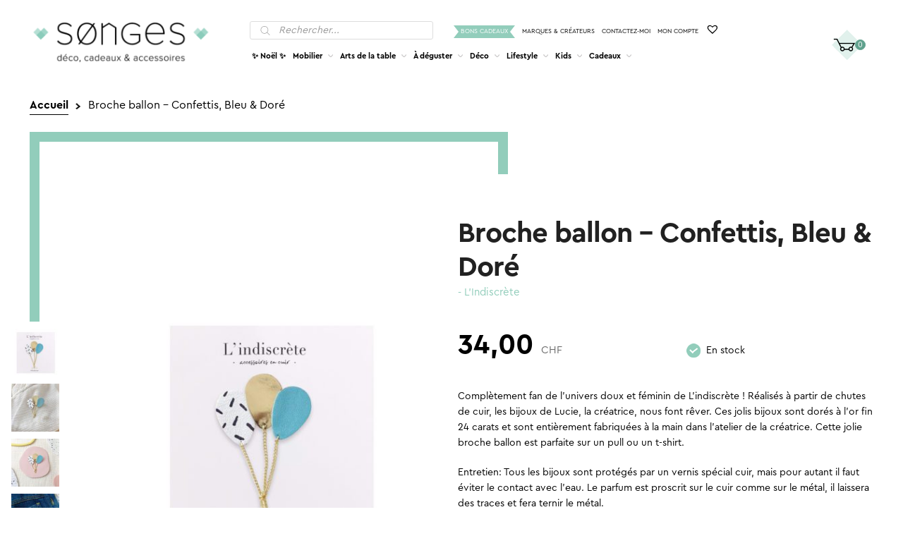

--- FILE ---
content_type: text/html; charset=UTF-8
request_url: https://www.songes.ch/produit/broche-ballon-confettis-bleu-dore/
body_size: 29482
content:
<!DOCTYPE html><html lang="fr-FR"><head><meta charset="UTF-8"><meta name="viewport" content="width=device-width, initial-scale=1, maximum-scale=1.0, user-scalable=no"><link rel="profile" href="https://gmpg.org/xfn/11"><link rel="pingback" href="https://www.songes.ch/xmlrpc.php"><meta name='robots' content='index, follow, max-image-preview:large, max-snippet:-1, max-video-preview:-1' /> <script data-no-defer="1" data-ezscrex="false" data-cfasync="false" data-pagespeed-no-defer data-cookieconsent="ignore">var ctPublicFunctions = {"_ajax_nonce":"5c24fb413e","_rest_nonce":"daf88ccd17","_ajax_url":"\/wp-admin\/admin-ajax.php","_rest_url":"https:\/\/www.songes.ch\/wp-json\/","data__cookies_type":"none","data__ajax_type":"rest","data__bot_detector_enabled":1,"data__frontend_data_log_enabled":1,"cookiePrefix":"","wprocket_detected":false,"host_url":"www.songes.ch","text__ee_click_to_select":"Click to select the whole data","text__ee_original_email":"The complete one is","text__ee_got_it":"Got it","text__ee_blocked":"Blocked","text__ee_cannot_connect":"Cannot connect","text__ee_cannot_decode":"Can not decode email. Unknown reason","text__ee_email_decoder":"CleanTalk email decoder","text__ee_wait_for_decoding":"The magic is on the way!","text__ee_decoding_process":"Please wait a few seconds while we decode the contact data."}</script> <script data-no-defer="1" data-ezscrex="false" data-cfasync="false" data-pagespeed-no-defer data-cookieconsent="ignore">var ctPublic = {"_ajax_nonce":"5c24fb413e","settings__forms__check_internal":0,"settings__forms__check_external":0,"settings__forms__force_protection":0,"settings__forms__search_test":1,"settings__data__bot_detector_enabled":1,"settings__sfw__anti_crawler":0,"blog_home":"https:\/\/www.songes.ch\/","pixel__setting":"3","pixel__enabled":true,"pixel__url":"https:\/\/moderate4-v4.cleantalk.org\/pixel\/0462bebc241f8107fb87d643957ef65b.gif","data__email_check_before_post":1,"data__email_check_exist_post":1,"data__cookies_type":"none","data__key_is_ok":true,"data__visible_fields_required":true,"wl_brandname":"Anti-Spam by CleanTalk","wl_brandname_short":"CleanTalk","ct_checkjs_key":"f68d9a5b5e2e2a6d151bbf171ce8272ed8b9d4f7d4da581b482360a1eb243d2f","emailEncoderPassKey":"0c4090b4a9f4a0d2055ff4199f9c7290","bot_detector_forms_excluded":"W10=","advancedCacheExists":true,"varnishCacheExists":false,"wc_ajax_add_to_cart":true}</script>  <script data-cfasync="false" data-pagespeed-no-defer>var gtm4wp_datalayer_name = "dataLayer";
	var dataLayer = dataLayer || [];
	const gtm4wp_use_sku_instead = 1;
	const gtm4wp_currency = 'CHF';
	const gtm4wp_product_per_impression = 10;
	const gtm4wp_clear_ecommerce = false;
	const gtm4wp_datalayer_max_timeout = 2000;</script> <link media="all" href="https://www.songes.ch/wp-content/cache/autoptimize/css/autoptimize_d8ab1f3efb008947bc75bcfe912a3131.css" rel="stylesheet"><title>Broche ballon – Confettis, Bleu &amp; Doré ⸱ L&#039;Indiscrète | Songes</title><meta name="description" content="On craque sur les magnifiques créations de Solweig Bijoux! Dans un esprit bohème chic, ces jolis bijoux sont entièrement fabriquées à la main à Marseille." /><link rel="canonical" href="https://www.songes.ch/produit/broche-ballon-confettis-bleu-dore/" /><meta property="og:locale" content="fr_FR" /><meta property="og:type" content="article" /><meta property="og:title" content="Broches &amp; Pin&#039;s | Broche ballon – Confettis, Bleu &amp; Doré | Songes" /><meta property="og:description" content="On craque sur les magnifiques créations de Solweig Bijoux! Dans un esprit bohème chic, ces jolis bijoux sont entièrement fabriquées à la main à Marseille." /><meta property="og:url" content="https://www.songes.ch/produit/broche-ballon-confettis-bleu-dore/" /><meta property="og:site_name" content="Songes" /><meta property="article:modified_time" content="2025-09-04T15:19:10+00:00" /><meta property="og:image" content="https://www.songes.ch/wp-content/uploads/2023/07/broches-ballon-confetti-bleu01-scaled.jpg" /><meta property="og:image:width" content="2560" /><meta property="og:image:height" content="2343" /><meta property="og:image:type" content="image/jpeg" /><meta name="twitter:card" content="summary_large_image" /> <script type="application/ld+json" class="yoast-schema-graph">{"@context":"https://schema.org","@graph":[{"@type":"WebPage","@id":"https://www.songes.ch/produit/broche-ballon-confettis-bleu-dore/","url":"https://www.songes.ch/produit/broche-ballon-confettis-bleu-dore/","name":"Broches &amp; Pin's | Broche ballon – Confettis, Bleu & Doré | Songes","isPartOf":{"@id":"https://www.songes.ch/#website"},"primaryImageOfPage":{"@id":"https://www.songes.ch/produit/broche-ballon-confettis-bleu-dore/#primaryimage"},"image":{"@id":"https://www.songes.ch/produit/broche-ballon-confettis-bleu-dore/#primaryimage"},"thumbnailUrl":"https://www.songes.ch/wp-content/uploads/2023/07/broches-ballon-confetti-bleu01-scaled.jpg","datePublished":"2023-07-21T15:16:48+00:00","dateModified":"2025-09-04T15:19:10+00:00","description":"On craque sur les magnifiques créations de Solweig Bijoux! Dans un esprit bohème chic, ces jolis bijoux sont entièrement fabriquées à la main à Marseille.","breadcrumb":{"@id":"https://www.songes.ch/produit/broche-ballon-confettis-bleu-dore/#breadcrumb"},"inLanguage":"fr-FR","potentialAction":[{"@type":"ReadAction","target":["https://www.songes.ch/produit/broche-ballon-confettis-bleu-dore/"]}]},{"@type":"ImageObject","inLanguage":"fr-FR","@id":"https://www.songes.ch/produit/broche-ballon-confettis-bleu-dore/#primaryimage","url":"https://www.songes.ch/wp-content/uploads/2023/07/broches-ballon-confetti-bleu01-scaled.jpg","contentUrl":"https://www.songes.ch/wp-content/uploads/2023/07/broches-ballon-confetti-bleu01-scaled.jpg","width":2560,"height":2343,"caption":"Broche ballon – Confettis, Bleu & Doré"},{"@type":"BreadcrumbList","@id":"https://www.songes.ch/produit/broche-ballon-confettis-bleu-dore/#breadcrumb","itemListElement":[{"@type":"ListItem","position":1,"name":"Accueil","item":"https://www.songes.ch/"},{"@type":"ListItem","position":2,"name":"Accueil"}]},{"@type":"WebSite","@id":"https://www.songes.ch/#website","url":"https://www.songes.ch/","name":"Songes","description":"","publisher":{"@id":"https://www.songes.ch/#organization"},"potentialAction":[{"@type":"SearchAction","target":{"@type":"EntryPoint","urlTemplate":"https://www.songes.ch/?s={search_term_string}"},"query-input":{"@type":"PropertyValueSpecification","valueRequired":true,"valueName":"search_term_string"}}],"inLanguage":"fr-FR"},{"@type":"Organization","@id":"https://www.songes.ch/#organization","name":"Songes","url":"https://www.songes.ch/","logo":{"@type":"ImageObject","inLanguage":"fr-FR","@id":"https://www.songes.ch/#/schema/logo/image/","url":"https://www.songes.ch/wp-content/uploads/2017/08/logo_songes_276_65.png","contentUrl":"https://www.songes.ch/wp-content/uploads/2017/08/logo_songes_276_65.png","width":276,"height":65,"caption":"Songes"},"image":{"@id":"https://www.songes.ch/#/schema/logo/image/"}}]}</script> <link rel='dns-prefetch' href='//fd.cleantalk.org' /><link rel="alternate" type="application/rss+xml" title="Songes &raquo; Flux" href="https://www.songes.ch/feed/" /><link rel="alternate" type="application/rss+xml" title="Songes &raquo; Flux des commentaires" href="https://www.songes.ch/comments/feed/" /><link rel='preload' as='font' type='font/woff2' crossorigin='anonymous' id='tinvwl-webfont-font-css' href='https://www.songes.ch/wp-content/plugins/ti-woocommerce-wishlist/assets/fonts/tinvwl-webfont.woff2' media='all' /> <script src="https://fd.cleantalk.org/ct-bot-detector-wrapper.js" id="ct_bot_detector-js" defer data-wp-strategy="defer" type="c998524f84946b9355b84fc5-text/javascript"></script> <script src="https://www.songes.ch/wp-includes/js/jquery/jquery.min.js" id="jquery-core-js" type="c998524f84946b9355b84fc5-text/javascript"></script> <script id="wc-add-to-cart-js-extra" type="c998524f84946b9355b84fc5-text/javascript">var wc_add_to_cart_params = {"ajax_url":"\/wp-admin\/admin-ajax.php","wc_ajax_url":"\/?wc-ajax=%%endpoint%%","i18n_view_cart":"Voir le panier","cart_url":"https:\/\/www.songes.ch\/panier\/","is_cart":"","cart_redirect_after_add":"no"};</script> <script id="wc-single-product-js-extra" type="c998524f84946b9355b84fc5-text/javascript">var wc_single_product_params = {"i18n_required_rating_text":"Veuillez s\u00e9lectionner une note","i18n_rating_options":["1\u00a0\u00e9toile sur 5","2\u00a0\u00e9toiles sur 5","3\u00a0\u00e9toiles sur 5","4\u00a0\u00e9toiles sur 5","5\u00a0\u00e9toiles sur 5"],"i18n_product_gallery_trigger_text":"Voir la galerie d\u2019images en plein \u00e9cran","review_rating_required":"yes","flexslider":{"rtl":false,"animation":"slide","smoothHeight":true,"directionNav":false,"controlNav":"thumbnails","slideshow":false,"animationSpeed":500,"animationLoop":false,"allowOneSlide":false},"zoom_enabled":"1","zoom_options":[],"photoswipe_enabled":"1","photoswipe_options":{"shareEl":false,"closeOnScroll":false,"history":false,"hideAnimationDuration":0,"showAnimationDuration":0},"flexslider_enabled":"1"};</script> <script id="woocommerce-js-extra" type="c998524f84946b9355b84fc5-text/javascript">var woocommerce_params = {"ajax_url":"\/wp-admin\/admin-ajax.php","wc_ajax_url":"\/?wc-ajax=%%endpoint%%","i18n_password_show":"Afficher le mot de passe","i18n_password_hide":"Masquer le mot de passe"};</script> <link rel="https://api.w.org/" href="https://www.songes.ch/wp-json/" /><link rel="alternate" title="JSON" type="application/json" href="https://www.songes.ch/wp-json/wp/v2/product/52756" /><link rel="EditURI" type="application/rsd+xml" title="RSD" href="https://www.songes.ch/xmlrpc.php?rsd" /><link rel='shortlink' href='https://www.songes.ch/?p=52756' /><link rel="alternate" title="oEmbed (JSON)" type="application/json+oembed" href="https://www.songes.ch/wp-json/oembed/1.0/embed?url=https%3A%2F%2Fwww.songes.ch%2Fproduit%2Fbroche-ballon-confettis-bleu-dore%2F" /><link rel="alternate" title="oEmbed (XML)" type="text/xml+oembed" href="https://www.songes.ch/wp-json/oembed/1.0/embed?url=https%3A%2F%2Fwww.songes.ch%2Fproduit%2Fbroche-ballon-confettis-bleu-dore%2F&#038;format=xml" />  <script data-cfasync="false" data-pagespeed-no-defer>var dataLayer_content = {"visitorLoginState":"logged-out","visitorType":"visitor-logged-out","pageTitle":"Broche ballon – Confettis, Bleu &amp; Doré ⸱ L'Indiscrète | Songes","pagePostType":"product","pagePostType2":"single-product","customerTotalOrders":0,"customerTotalOrderValue":0,"customerFirstName":"","customerLastName":"","customerBillingFirstName":"","customerBillingLastName":"","customerBillingCompany":"","customerBillingAddress1":"","customerBillingAddress2":"","customerBillingCity":"","customerBillingState":"","customerBillingPostcode":"","customerBillingCountry":"","customerBillingEmail":"","customerBillingEmailHash":"","customerBillingPhone":"","customerShippingFirstName":"","customerShippingLastName":"","customerShippingCompany":"","customerShippingAddress1":"","customerShippingAddress2":"","customerShippingCity":"","customerShippingState":"","customerShippingPostcode":"","customerShippingCountry":"","productRatingCounts":[],"productAverageRating":0,"productReviewCount":0,"productType":"simple","productIsVariable":0};
	dataLayer.push( dataLayer_content );</script> <script data-cfasync="false" data-pagespeed-no-defer>(function(w,d,s,l,i){w[l]=w[l]||[];w[l].push({'gtm.start':
new Date().getTime(),event:'gtm.js'});var f=d.getElementsByTagName(s)[0],
j=d.createElement(s),dl=l!='dataLayer'?'&l='+l:'';j.async=true;j.src=
'//www.googletagmanager.com/gtm.js?id='+i+dl;f.parentNode.insertBefore(j,f);
})(window,document,'script','dataLayer','GTM-5NSN5LQ');</script>  <noscript><style>.woocommerce-product-gallery{ opacity: 1 !important; }</style></noscript><link rel="icon" href="https://www.songes.ch/wp-content/uploads/2017/05/logo_favicon.png" sizes="32x32" /><link rel="icon" href="https://www.songes.ch/wp-content/uploads/2017/05/logo_favicon.png" sizes="192x192" /><link rel="apple-touch-icon" href="https://www.songes.ch/wp-content/uploads/2017/05/logo_favicon.png" /><meta name="msapplication-TileImage" content="https://www.songes.ch/wp-content/uploads/2017/05/logo_favicon.png" /></head><body class="paged wp-singular product-template-default single single-product postid-52756 wp-custom-logo wp-embed-responsive wp-theme-storefront wp-child-theme-songes theme-storefront woocommerce woocommerce-page woocommerce-no-js tinvwl-theme-style storefront-secondary-navigation storefront-align-wide left-sidebar woocommerce-active post-broche-ballon-confettis-bleu-dore webp"> <noscript><iframe src="https://www.googletagmanager.com/ns.html?id=GTM-5NSN5LQ" height="0" width="0" style="display:none;visibility:hidden" aria-hidden="true"></iframe></noscript><div id="page" class="hfeed site"><header id="masthead" class="site-header" role="banner" style=""><div class="col-full"> <a class="skip-link screen-reader-text" href="#site-navigation">Aller à la navigation</a> <a class="skip-link screen-reader-text" href="#content">Aller au contenu</a><div class="site-branding"> <a href="https://www.songes.ch/" class="site-logo-link" rel="home" itemprop="url"><img alt="Songes" class="custom-logo" width="276" height="66" src="https://www.songes.ch/wp-content/themes/songes/images/logo.png" srcset="https://www.songes.ch/wp-content/themes/songes/images/logo.png 1x, https://www.songes.ch/wp-content/themes/songes/images/logo@x2.png 2x" /></a></div><div class="site-search"><div  class="dgwt-wcas-search-wrapp dgwt-wcas-no-submit woocommerce dgwt-wcas-style-solaris js-dgwt-wcas-layout-classic dgwt-wcas-layout-classic js-dgwt-wcas-mobile-overlay-enabled"><form class="dgwt-wcas-search-form" role="search" action="https://www.songes.ch/" method="get"><div class="dgwt-wcas-sf-wrapp"> <svg class="dgwt-wcas-ico-magnifier" xmlns="http://www.w3.org/2000/svg"
 xmlns:xlink="http://www.w3.org/1999/xlink" x="0px" y="0px"
 viewBox="0 0 51.539 51.361" xml:space="preserve"> <path 						 d="M51.539,49.356L37.247,35.065c3.273-3.74,5.272-8.623,5.272-13.983c0-11.742-9.518-21.26-21.26-21.26 S0,9.339,0,21.082s9.518,21.26,21.26,21.26c5.361,0,10.244-1.999,13.983-5.272l14.292,14.292L51.539,49.356z M2.835,21.082 c0-10.176,8.249-18.425,18.425-18.425s18.425,8.249,18.425,18.425S31.436,39.507,21.26,39.507S2.835,31.258,2.835,21.082z"/> </svg> <label class="screen-reader-text"
 for="dgwt-wcas-search-input-1">Recherche de produits</label> <input id="dgwt-wcas-search-input-1"
 type="search"
 class="dgwt-wcas-search-input"
 name="s"
 value=""
 placeholder="Rechercher..."
 autocomplete="off"
 /><div class="dgwt-wcas-preloader"></div><div class="dgwt-wcas-voice-search"></div> <input type="hidden" name="post_type" value="product"/> <input type="hidden" name="dgwt_wcas" value="1"/></div></form></div></div><div class="menu-topbar-container"><ul id="topbar" class="menu"><li id="menu-item-88" class="gifts menu-item menu-item-type-taxonomy menu-item-object-product_cat menu-item-88"><a href="https://www.songes.ch/categorie-produit/bons-cadeaux/">Bons cadeaux</a></li><li id="menu-item-10544" class="menu-item menu-item-type-post_type menu-item-object-page menu-item-10544"><a href="https://www.songes.ch/marques/">Marques &#038; Créateurs</a></li><li id="menu-item-38" class="menu-item menu-item-type-post_type menu-item-object-page menu-item-38"><a href="https://www.songes.ch/contact/">Contactez-moi</a></li><li id="menu-item-39" class="menu-item menu-item-type-post_type menu-item-object-page menu-item-39"><a href="https://www.songes.ch/mon-compte/">Mon compte</a></li><li id="menu-item-2147480005" class="menu-item menu-item-type-post menu-item-object-page menu-item-2147480005"><a href="https://www.songes.ch/wishlist/"><span class="wishlist_products_counter top_wishlist-heart top_wishlist- no-txt" ></span> <span class="wishlist_products_counter_number"></span></a></li></ul></div><nav id="site-navigation" class="main-navigation" role="navigation"
 aria-label="Navigation principale"><div class="primary-navigation"><ul id="menu-subtopbar" class="menu"><li id="menu-item-81019" class="menu-item menu-item-type-taxonomy menu-item-object-product_cat menu-item-81019"><a href="https://www.songes.ch/categorie-produit/noel/">✨ Noël ✨</a><div class="sub-menu-wrapper"><div class="col-full"><a href="javascript:void(0)" onclick="if (!window.__cfRLUnblockHandlers) return false; songes_close_submenu()" class="close-sub-menu" data-cf-modified-c998524f84946b9355b84fc5-=""></a><div class="sub-menu-description"><p class="title">✨ Noël ✨</p><div class="description"><p>Dans cette catégorie, vous trouverez tout ce qu’il vous faut pour passer de belles fêtes ! Une sélection d&rsquo;articles pour des idées cadeaux de Noël, des cartes de voeux ou de la décoration pour illuminer votre intérieur: photophores, guirlandes ou encore vaisselle dorée.</p></div><div class="view-all"><a href="https://www.songes.ch/categorie-produit/noel/">Tout voir</a></div></div></div></div></li><li id="menu-item-54" class="menu-item menu-item-type-taxonomy menu-item-object-product_cat menu-item-has-children menu-item-54"><a href="https://www.songes.ch/categorie-produit/mobilier/">Mobilier</a><div class="sub-menu-wrapper"><div class="col-full"><a href="javascript:void(0)" onclick="if (!window.__cfRLUnblockHandlers) return false; songes_close_submenu()" class="close-sub-menu" data-cf-modified-c998524f84946b9355b84fc5-=""></a><div class="sub-menu-description"><p class="title">Mobilier</p><div class="description"><p>Songes a sélectionné pour vous un beau choix de mobilier au style scandinave pour décorer votre intérieur. Découvrez de magnifiques articles de designers pour personnaliser votre petit cocon.</p></div><div class="view-all"><a href="https://www.songes.ch/categorie-produit/mobilier/">Tout voir</a></div></div><ul class="sub-menu"><li id="menu-item-3866" class="menu-item menu-item-type-taxonomy menu-item-object-product_cat menu-item-3866"><div class="link-wrapper" style="background-image:url('https://www.songes.ch/wp-content/uploads/2017/07/chaises03-2-195x195.jpg')"><a href="https://www.songes.ch/categorie-produit/mobilier/chaises/"><span>Chaises &amp; Assises</span></a></div></li><li id="menu-item-3870" class="menu-item menu-item-type-taxonomy menu-item-object-product_cat menu-item-3870"><div class="link-wrapper" style="background-image:url('https://www.songes.ch/wp-content/uploads/2017/07/etageres02-195x195.jpg')"><a href="https://www.songes.ch/categorie-produit/mobilier/etageres/"><span>Étagères</span></a></div></li><li id="menu-item-3871" class="menu-item menu-item-type-taxonomy menu-item-object-product_cat menu-item-3871"><div class="link-wrapper" style="background-image:url('https://www.songes.ch/wp-content/uploads/2017/06/tables_appoint-195x195.jpg')"><a href="https://www.songes.ch/categorie-produit/mobilier/tables-dappoint/"><span>Tables d&rsquo;appoint</span></a></div></li><li id="menu-item-3872" class="menu-item menu-item-type-taxonomy menu-item-object-product_cat menu-item-3872"><div class="link-wrapper" style="background-image:url('https://www.songes.ch/wp-content/uploads/2017/07/pateres-195x195.jpg')"><a href="https://www.songes.ch/categorie-produit/mobilier/porte-manteau-pateres/"><span>Porte-manteau &amp; Patères</span></a></div></li></ul></div></div></li><li id="menu-item-55" class="menu-item menu-item-type-taxonomy menu-item-object-product_cat menu-item-has-children menu-item-55"><a href="https://www.songes.ch/categorie-produit/arts-de-la-table/">Arts de la table</a><div class="sub-menu-wrapper"><div class="col-full"><a href="javascript:void(0)" onclick="if (!window.__cfRLUnblockHandlers) return false; songes_close_submenu()" class="close-sub-menu" data-cf-modified-c998524f84946b9355b84fc5-=""></a><div class="sub-menu-description"><p class="title">Arts de la table</p><div class="description"><p>Songes a sélectionné pour vous de nombreux articles pour égayer vos repas seuls, en famille ou entre amis.</p></div><div class="view-all"><a href="https://www.songes.ch/categorie-produit/arts-de-la-table/">Tout voir</a></div></div><ul class="sub-menu"><li id="menu-item-3874" class="menu-item menu-item-type-taxonomy menu-item-object-product_cat menu-item-3874"><div class="link-wrapper" style="background-image:url('https://www.songes.ch/wp-content/uploads/2017/07/assiettes-195x195.jpg')"><a href="https://www.songes.ch/categorie-produit/arts-de-la-table/assiettes-plats/"><span>Assiettes &amp; Plats</span></a></div></li><li id="menu-item-3875" class="menu-item menu-item-type-taxonomy menu-item-object-product_cat menu-item-3875"><div class="link-wrapper" style="background-image:url('https://www.songes.ch/wp-content/uploads/2017/06/tasses_verres-195x195.jpg')"><a href="https://www.songes.ch/categorie-produit/arts-de-la-table/tasses-verres/"><span>Tasses &amp; Verres</span></a></div></li><li id="menu-item-10357" class="menu-item menu-item-type-taxonomy menu-item-object-product_cat menu-item-10357"><div class="link-wrapper" style="background-image:url('https://www.songes.ch/wp-content/uploads/2019/11/couverts-195x195.jpg')"><a href="https://www.songes.ch/categorie-produit/arts-de-la-table/cuilleres-gravees/"><span>Cuillères gravées</span></a></div></li><li id="menu-item-3876" class="menu-item menu-item-type-taxonomy menu-item-object-product_cat menu-item-3876"><div class="link-wrapper" style="background-image:url('https://www.songes.ch/wp-content/uploads/2017/06/theiere-e1500654203391-195x195.jpg')"><a href="https://www.songes.ch/categorie-produit/arts-de-la-table/theieres-carafes/"><span>Théières &amp; Carafes</span></a></div></li><li id="menu-item-3877" class="menu-item menu-item-type-taxonomy menu-item-object-product_cat menu-item-3877"><div class="link-wrapper" style="background-image:url('https://www.songes.ch/wp-content/uploads/2017/06/cuisine_rangements-195x195.jpg')"><a href="https://www.songes.ch/categorie-produit/arts-de-la-table/rangements/"><span>Rangements</span></a></div></li><li id="menu-item-3878" class="menu-item menu-item-type-taxonomy menu-item-object-product_cat menu-item-3878"><div class="link-wrapper" style="background-image:url('https://www.songes.ch/wp-content/uploads/2017/06/cuisine_divers-1-195x195.jpg')"><a href="https://www.songes.ch/categorie-produit/arts-de-la-table/accessoires-cuisine/"><span>Accessoires</span></a></div></li></ul></div></div></li><li id="menu-item-56" class="menu-item menu-item-type-taxonomy menu-item-object-product_cat menu-item-has-children menu-item-56"><a href="https://www.songes.ch/categorie-produit/a-deguster/">À déguster</a><div class="sub-menu-wrapper"><div class="col-full"><a href="javascript:void(0)" onclick="if (!window.__cfRLUnblockHandlers) return false; songes_close_submenu()" class="close-sub-menu" data-cf-modified-c998524f84946b9355b84fc5-=""></a><div class="sub-menu-description"><p class="title">À déguster</p><div class="description"><p>Songes a sélectionné pour vous les meilleures gourmandises à déguster à toute heure. Du thé bio en sachet, ou en boîte, accompagné de délicieux et très surprenants popcorns, bonbons artisanaux ou chocolats pétillants!</p></div><div class="view-all"><a href="https://www.songes.ch/categorie-produit/a-deguster/">Tout voir</a></div></div><ul class="sub-menu"><li id="menu-item-3879" class="menu-item menu-item-type-taxonomy menu-item-object-product_cat menu-item-3879"><div class="link-wrapper" style="background-image:url('https://www.songes.ch/wp-content/uploads/2021/03/the-boite-nute09-1-195x195.jpg')"><a href="https://www.songes.ch/categorie-produit/a-deguster/the-en-vrac/"><span>Thé en vrac</span></a></div></li><li id="menu-item-3880" class="menu-item menu-item-type-taxonomy menu-item-object-product_cat menu-item-3880"><div class="link-wrapper" style="background-image:url('https://www.songes.ch/wp-content/uploads/2017/06/the_sachets-e1500719664538-195x195.jpg')"><a href="https://www.songes.ch/categorie-produit/a-deguster/the-en-sachet/"><span>Thé en sachet</span></a></div></li><li id="menu-item-3881" class="menu-item menu-item-type-taxonomy menu-item-object-product_cat menu-item-3881"><div class="link-wrapper" style="background-image:url('https://www.songes.ch/wp-content/uploads/2020/05/infuseur-parapluie-cat-access2-195x195.jpg')"><a href="https://www.songes.ch/categorie-produit/a-deguster/accessoires-pour-le-the/"><span>Accessoires pour le thé</span></a></div></li><li id="menu-item-55360" class="menu-item menu-item-type-taxonomy menu-item-object-product_cat menu-item-55360"><div class="link-wrapper" style="background-image:url('https://www.songes.ch/wp-content/uploads/2023/10/bacanha-02-195x195.jpg')"><a href="https://www.songes.ch/categorie-produit/a-deguster/sirops/"><span>Sirops</span></a></div></li><li id="menu-item-14525" class="menu-item menu-item-type-taxonomy menu-item-object-product_cat menu-item-14525"><div class="link-wrapper" style="background-image:url('https://www.songes.ch/wp-content/uploads/2020/09/bonbons-195x195.jpg')"><a href="https://www.songes.ch/categorie-produit/a-deguster/bonbons-chocolats/"><span>Bonbons &amp; Chocolats</span></a></div></li><li id="menu-item-10543" class="menu-item menu-item-type-taxonomy menu-item-object-product_cat menu-item-10543"><div class="link-wrapper" style="background-image:url('https://www.songes.ch/wp-content/uploads/2019/11/popcorn-195x195.jpg')"><a href="https://www.songes.ch/categorie-produit/a-deguster/popcorns/"><span>Popcorns</span></a></div></li></ul></div></div></li><li id="menu-item-57" class="menu-item menu-item-type-taxonomy menu-item-object-product_cat menu-item-has-children menu-item-57"><a href="https://www.songes.ch/categorie-produit/deco/">Déco</a><div class="sub-menu-wrapper"><div class="col-full"><a href="javascript:void(0)" onclick="if (!window.__cfRLUnblockHandlers) return false; songes_close_submenu()" class="close-sub-menu" data-cf-modified-c998524f84946b9355b84fc5-=""></a><div class="sub-menu-description"><p class="title">Déco</p><div class="description"><p>Songes a sélectionné pour vous des articles de décoration tendances pour personnaliser au mieux votre intérieur. Découvrez parmi ma sélection de beaux objets qui vous feront vous sentir bien chez vous!</p></div><div class="view-all"><a href="https://www.songes.ch/categorie-produit/deco/">Tout voir</a></div></div><ul class="sub-menu"><li id="menu-item-3891" class="menu-item menu-item-type-taxonomy menu-item-object-product_cat menu-item-3891"><div class="link-wrapper" style="background-image:url('https://www.songes.ch/wp-content/uploads/2017/06/deco_divers-e1500728739283-195x195.jpg')"><a href="https://www.songes.ch/categorie-produit/deco/objets-deco/"><span>Objets déco</span></a></div></li><li id="menu-item-3885" class="menu-item menu-item-type-taxonomy menu-item-object-product_cat menu-item-3885"><div class="link-wrapper" style="background-image:url('https://www.songes.ch/wp-content/uploads/2017/07/bougeoirs-195x195.jpg')"><a href="https://www.songes.ch/categorie-produit/deco/bougeoirs-lanternes/"><span>Bougeoirs &amp; Lanternes</span></a></div></li><li id="menu-item-3886" class="menu-item menu-item-type-taxonomy menu-item-object-product_cat menu-item-3886"><div class="link-wrapper" style="background-image:url('https://www.songes.ch/wp-content/uploads/2017/07/vases02-1-195x195.jpg')"><a href="https://www.songes.ch/categorie-produit/deco/vases-pots/"><span>Vases &amp; Pots</span></a></div></li><li id="menu-item-3887" class="menu-item menu-item-type-taxonomy menu-item-object-product_cat menu-item-3887"><div class="link-wrapper" style="background-image:url('https://www.songes.ch/wp-content/uploads/2017/07/stickers03-195x195.jpg')"><a href="https://www.songes.ch/categorie-produit/deco/stickers-muraux/"><span>Stickers muraux</span></a></div></li><li id="menu-item-3888" class="menu-item menu-item-type-taxonomy menu-item-object-product_cat menu-item-3888"><div class="link-wrapper" style="background-image:url('https://www.songes.ch/wp-content/uploads/2017/06/tableaux-195x195.jpg')"><a href="https://www.songes.ch/categorie-produit/deco/affiches-cadres/"><span>Affiches &amp; Cadres</span></a></div></li><li id="menu-item-3889" class="menu-item menu-item-type-taxonomy menu-item-object-product_cat menu-item-3889"><div class="link-wrapper" style="background-image:url('https://www.songes.ch/wp-content/uploads/2017/06/miroirs-e1500726896850-195x195.jpg')"><a href="https://www.songes.ch/categorie-produit/deco/miroirs/"><span>Miroirs</span></a></div></li><li id="menu-item-3890" class="menu-item menu-item-type-taxonomy menu-item-object-product_cat menu-item-3890"><div class="link-wrapper" style="background-image:url('https://www.songes.ch/wp-content/uploads/2017/06/deco_rangements-e1500727152484-195x195.jpg')"><a href="https://www.songes.ch/categorie-produit/deco/rangements-2/"><span>Rangements</span></a></div></li><li id="menu-item-3906" class="menu-item menu-item-type-taxonomy menu-item-object-product_cat menu-item-3906"><div class="link-wrapper" style="background-image:url('https://www.songes.ch/wp-content/uploads/2017/06/coussins-195x195.jpg')"><a href="https://www.songes.ch/categorie-produit/deco/coussins-plaids-tapis/"><span>Coussins, Plaids &#038; Tapis</span></a></div></li><li id="menu-item-3904" class="menu-item menu-item-type-taxonomy menu-item-object-product_cat menu-item-3904"><div class="link-wrapper" style="background-image:url('https://www.songes.ch/wp-content/uploads/2017/06/lampes_poser-e1500735297898-195x195.jpg')"><a href="https://www.songes.ch/categorie-produit/deco/luminaires/"><span>Luminaires</span></a></div></li></ul></div></div></li><li id="menu-item-58" class="menu-item menu-item-type-taxonomy menu-item-object-product_cat current-product-ancestor menu-item-has-children menu-item-58"><a href="https://www.songes.ch/categorie-produit/lifestyle/">Lifestyle</a><div class="sub-menu-wrapper"><div class="col-full"><a href="javascript:void(0)" onclick="if (!window.__cfRLUnblockHandlers) return false; songes_close_submenu()" class="close-sub-menu" data-cf-modified-c998524f84946b9355b84fc5-=""></a><div class="sub-menu-description"><p class="title">Lifestyle</p><div class="description"><p>Songes a sélectionné pour vous de nombreux articles utiles dans la vie de tous les jours pour vous et votre maison. Découvrez ici plein de jolis objets pour égayer votre quotidien!</p></div><div class="view-all"><a href="https://www.songes.ch/categorie-produit/lifestyle/">Tout voir</a></div></div><ul class="sub-menu"><li id="menu-item-3893" class="menu-item menu-item-type-taxonomy menu-item-object-product_cat menu-item-3893"><div class="link-wrapper" style="background-image:url('https://www.songes.ch/wp-content/uploads/2017/07/bougies04-195x195.jpg')"><a href="https://www.songes.ch/categorie-produit/lifestyle/bougies-parfumees-diffuseurs/"><span>Bougies parfumées &amp; Diffuseurs</span></a></div></li><li id="menu-item-3894" class="menu-item menu-item-type-taxonomy menu-item-object-product_cat menu-item-3894"><div class="link-wrapper" style="background-image:url('https://www.songes.ch/wp-content/uploads/2017/07/pochettes-195x195.jpg')"><a href="https://www.songes.ch/categorie-produit/lifestyle/sacs-et-pochettes/"><span>Sacs &amp; Pochettes</span></a></div></li><li id="menu-item-10724" class="menu-item menu-item-type-taxonomy menu-item-object-product_cat menu-item-10724"><div class="link-wrapper" style="background-image:url('https://www.songes.ch/wp-content/uploads/2019/12/cat-chaussette02-195x195.jpg')"><a href="https://www.songes.ch/categorie-produit/lifestyle/mode-et-chaussettes/"><span>Mode &amp; Chaussettes</span></a></div></li><li id="menu-item-62668" class="menu-item menu-item-type-taxonomy menu-item-object-product_cat menu-item-62668"><div class="link-wrapper" style="background-image:url('https://www.songes.ch/wp-content/uploads/2024/05/accessoires-cheveux02-195x195.jpg')"><a href="https://www.songes.ch/categorie-produit/lifestyle/accessoires-cheveux/"><span>Accessoires cheveux</span></a></div></li><li id="menu-item-3896" class="menu-item menu-item-type-taxonomy menu-item-object-product_cat menu-item-3896"><div class="link-wrapper" style="background-image:url('https://www.songes.ch/wp-content/uploads/2017/06/bijoux-195x195.jpg')"><a href="https://www.songes.ch/categorie-produit/lifestyle/bijoux/"><span>Bijoux</span></a></div></li><li id="menu-item-6181" class="menu-item menu-item-type-taxonomy menu-item-object-product_cat current-product-ancestor current-menu-parent current-product-parent menu-item-6181"><div class="link-wrapper" style="background-image:url('https://www.songes.ch/wp-content/uploads/2018/03/pins-broches-195x195.jpg')"><a href="https://www.songes.ch/categorie-produit/lifestyle/broches-pins/"><span>Broches &amp; Pin&rsquo;s</span></a></div></li><li id="menu-item-3897" class="menu-item menu-item-type-taxonomy menu-item-object-product_cat menu-item-3897"><div class="link-wrapper" style="background-image:url('https://www.songes.ch/wp-content/uploads/2018/10/savon02-195x195.jpg')"><a href="https://www.songes.ch/categorie-produit/lifestyle/beaute-soin/"><span>Beauté &amp; Soin</span></a></div></li><li id="menu-item-10660" class="menu-item menu-item-type-taxonomy menu-item-object-product_cat menu-item-10660"><div class="link-wrapper" style="background-image:url('https://www.songes.ch/wp-content/uploads/2019/12/cartes-de-voeux-195x195.jpg')"><a href="https://www.songes.ch/categorie-produit/lifestyle/cartes-de-voeux/"><span>Cartes de voeux</span></a></div></li><li id="menu-item-3899" class="menu-item menu-item-type-taxonomy menu-item-object-product_cat menu-item-3899"><div class="link-wrapper" style="background-image:url('https://www.songes.ch/wp-content/uploads/2024/04/papeterie-195x195.jpg')"><a href="https://www.songes.ch/categorie-produit/lifestyle/papeterie/"><span>Papeterie</span></a></div></li><li id="menu-item-62671" class="menu-item menu-item-type-taxonomy menu-item-object-product_cat menu-item-62671"><div class="link-wrapper" style="background-image:url('https://www.songes.ch/wp-content/uploads/2024/05/loisirs-creatifs-02-195x195.jpg')"><a href="https://www.songes.ch/categorie-produit/lifestyle/hobby-loisirs-creatifs/"><span>Hobby &amp; Loisirs créatifs</span></a></div></li><li id="menu-item-3900" class="menu-item menu-item-type-taxonomy menu-item-object-product_cat menu-item-3900"><div class="link-wrapper" style="background-image:url('https://www.songes.ch/wp-content/uploads/2017/07/divers03-195x195.jpg')"><a href="https://www.songes.ch/categorie-produit/lifestyle/idees-cadeaux-objets-ludiques/"><span>Idées cadeaux &amp; Objets ludiques</span></a></div></li></ul></div></div></li><li id="menu-item-12234" class="menu-item menu-item-type-taxonomy menu-item-object-product_cat menu-item-has-children menu-item-12234"><a href="https://www.songes.ch/categorie-produit/kids/">Kids</a><div class="sub-menu-wrapper"><div class="col-full"><a href="javascript:void(0)" onclick="if (!window.__cfRLUnblockHandlers) return false; songes_close_submenu()" class="close-sub-menu" data-cf-modified-c998524f84946b9355b84fc5-=""></a><div class="sub-menu-description"><p class="title">Kids</p><div class="description"><p>Songes a sélectionné pour vous de chouettes articles qui feront plaisir aux petits, comme aux grands enfants! Vous trouverez ici des idées déco et cadeaux pour adoucir leur quotidien.</p></div><div class="view-all"><a href="https://www.songes.ch/categorie-produit/kids/">Tout voir</a></div></div><ul class="sub-menu"><li id="menu-item-12235" class="menu-item menu-item-type-taxonomy menu-item-object-product_cat menu-item-12235"><div class="link-wrapper" style="background-image:url('https://www.songes.ch/wp-content/uploads/2020/05/decoration-195x195.jpg')"><a href="https://www.songes.ch/categorie-produit/kids/decoration/"><span>Décoration</span></a></div></li><li id="menu-item-12239" class="menu-item menu-item-type-taxonomy menu-item-object-product_cat menu-item-12239"><div class="link-wrapper" style="background-image:url('https://www.songes.ch/wp-content/uploads/2020/05/vaisselle-195x195.jpg')"><a href="https://www.songes.ch/categorie-produit/kids/vaisselle/"><span>Vaisselle</span></a></div></li><li id="menu-item-14098" class="menu-item menu-item-type-taxonomy menu-item-object-product_cat menu-item-14098"><div class="link-wrapper" style="background-image:url('https://www.songes.ch/wp-content/uploads/2020/09/kids-vetements-195x195.jpg')"><a href="https://www.songes.ch/categorie-produit/kids/vetements/"><span>Vêtements</span></a></div></li><li id="menu-item-12237" class="menu-item menu-item-type-taxonomy menu-item-object-product_cat menu-item-12237"><div class="link-wrapper" style="background-image:url('https://www.songes.ch/wp-content/uploads/2020/05/veilleuse2-195x195.jpg')"><a href="https://www.songes.ch/categorie-produit/kids/lampes-veilleuses/"><span>Lampes &amp; Veilleuses</span></a></div></li><li id="menu-item-12236" class="menu-item menu-item-type-taxonomy menu-item-object-product_cat menu-item-12236"><div class="link-wrapper" style="background-image:url('https://www.songes.ch/wp-content/uploads/2020/05/doudou-195x195.jpg')"><a href="https://www.songes.ch/categorie-produit/kids/doudous-peluches/"><span>Doudous &amp; Peluches</span></a></div></li><li id="menu-item-12238" class="menu-item menu-item-type-taxonomy menu-item-object-product_cat menu-item-12238"><div class="link-wrapper" style="background-image:url('https://www.songes.ch/wp-content/uploads/2020/05/textile-195x195.jpg')"><a href="https://www.songes.ch/categorie-produit/kids/textile/"><span>Textile</span></a></div></li></ul></div></div></li><li id="menu-item-60" class="menu-item menu-item-type-taxonomy menu-item-object-product_cat menu-item-has-children menu-item-60"><a href="https://www.songes.ch/categorie-produit/cadeaux/">Cadeaux</a><div class="sub-menu-wrapper"><div class="col-full"><a href="javascript:void(0)" onclick="if (!window.__cfRLUnblockHandlers) return false; songes_close_submenu()" class="close-sub-menu" data-cf-modified-c998524f84946b9355b84fc5-=""></a><div class="sub-menu-description"><p class="title">Cadeaux</p><div class="description"><p>Vous êtes en panne d’idée cadeau ou vous ne connaissez pas bien ses goûts? Songes a sélectionné pour vous de chouettes idées cadeaux qui feront plaisir à coup sûr à tout le monde!</p></div><div class="view-all"><a href="https://www.songes.ch/categorie-produit/cadeaux/">Tout voir</a></div></div><ul class="sub-menu"><li id="menu-item-6797" class="menu-item menu-item-type-taxonomy menu-item-object-product_cat menu-item-6797"><div class="link-wrapper" style="background-image:url('https://www.songes.ch/wp-content/uploads/2018/06/pour-elle-195x195.jpg')"><a href="https://www.songes.ch/categorie-produit/cadeaux/pour-elle/"><span>Pour elle</span></a></div></li><li id="menu-item-6799" class="menu-item menu-item-type-taxonomy menu-item-object-product_cat menu-item-6799"><div class="link-wrapper" style="background-image:url('https://www.songes.ch/wp-content/uploads/2018/06/lui-195x195.jpg')"><a href="https://www.songes.ch/categorie-produit/cadeaux/pour-lui/"><span>Pour lui</span></a></div></li><li id="menu-item-6798" class="menu-item menu-item-type-taxonomy menu-item-object-product_cat menu-item-6798"><div class="link-wrapper" style="background-image:url('https://www.songes.ch/wp-content/uploads/2018/06/amoureux-195x195.jpg')"><a href="https://www.songes.ch/categorie-produit/cadeaux/pour-les-amoureux/"><span>Pour les amoureux</span></a></div></li><li id="menu-item-7728" class="menu-item menu-item-type-taxonomy menu-item-object-product_cat menu-item-7728"><div class="link-wrapper" style="background-image:url('https://www.songes.ch/wp-content/uploads/2018/10/enfants3-195x195.jpg')"><a href="https://www.songes.ch/categorie-produit/cadeaux/pour-les-enfants/"><span>Pour les enfants</span></a></div></li><li id="menu-item-27009" class="menu-item menu-item-type-taxonomy menu-item-object-product_cat menu-item-27009"><div class="link-wrapper" style="background-image:url('https://www.songes.ch/wp-content/uploads/2021/07/naissance-02-195x195.jpg')"><a href="https://www.songes.ch/categorie-produit/cadeaux/pour-une-naissance/"><span>Pour une naissance</span></a></div></li></ul></div></div></li></ul></div><div id="navigation-mobile" class="hidden"><ul id="menu-mobile-menu" class="menu"><li id="menu-item-81020" class="menu-item menu-item-type-taxonomy menu-item-object-product_cat menu-item-81020"><a href="https://www.songes.ch/categorie-produit/noel/">✨ Noël ✨</a></li><li id="menu-item-91" class="menu-item menu-item-type-taxonomy menu-item-object-product_cat menu-item-has-children menu-item-91"><a href="https://www.songes.ch/categorie-produit/mobilier/">Mobilier</a><ul class="sub-menu"><li id="menu-item-11003" class="menu-item menu-item-type-taxonomy menu-item-object-product_cat menu-item-11003"><a href="https://www.songes.ch/categorie-produit/mobilier/chaises/">Chaises &amp; Assises</a></li><li id="menu-item-11006" class="menu-item menu-item-type-taxonomy menu-item-object-product_cat menu-item-11006"><a href="https://www.songes.ch/categorie-produit/mobilier/etageres/">Étagères</a></li><li id="menu-item-11009" class="menu-item menu-item-type-taxonomy menu-item-object-product_cat menu-item-11009"><a href="https://www.songes.ch/categorie-produit/mobilier/tables-dappoint/">Tables d&rsquo;appoint</a></li><li id="menu-item-11008" class="menu-item menu-item-type-taxonomy menu-item-object-product_cat menu-item-11008"><a href="https://www.songes.ch/categorie-produit/mobilier/porte-manteau-pateres/">Porte-manteau &amp; Patères</a></li></ul></li><li id="menu-item-92" class="menu-item menu-item-type-taxonomy menu-item-object-product_cat menu-item-has-children menu-item-92"><a href="https://www.songes.ch/categorie-produit/arts-de-la-table/">Arts de la table</a><ul class="sub-menu"><li id="menu-item-10997" class="menu-item menu-item-type-taxonomy menu-item-object-product_cat menu-item-10997"><a href="https://www.songes.ch/categorie-produit/arts-de-la-table/assiettes-plats/">Assiettes &amp; Plats</a></li><li id="menu-item-11000" class="menu-item menu-item-type-taxonomy menu-item-object-product_cat menu-item-11000"><a href="https://www.songes.ch/categorie-produit/arts-de-la-table/tasses-verres/">Tasses &amp; Verres</a></li><li id="menu-item-10998" class="menu-item menu-item-type-taxonomy menu-item-object-product_cat menu-item-10998"><a href="https://www.songes.ch/categorie-produit/arts-de-la-table/cuilleres-gravees/">Cuillères gravées</a></li><li id="menu-item-11001" class="menu-item menu-item-type-taxonomy menu-item-object-product_cat menu-item-11001"><a href="https://www.songes.ch/categorie-produit/arts-de-la-table/theieres-carafes/">Théières &amp; Carafes</a></li><li id="menu-item-10999" class="menu-item menu-item-type-taxonomy menu-item-object-product_cat menu-item-10999"><a href="https://www.songes.ch/categorie-produit/arts-de-la-table/rangements/">Rangements</a></li><li id="menu-item-10996" class="menu-item menu-item-type-taxonomy menu-item-object-product_cat menu-item-10996"><a href="https://www.songes.ch/categorie-produit/arts-de-la-table/accessoires-cuisine/">Accessoires</a></li></ul></li><li id="menu-item-93" class="menu-item menu-item-type-taxonomy menu-item-object-product_cat menu-item-has-children menu-item-93"><a href="https://www.songes.ch/categorie-produit/a-deguster/">À déguster</a><ul class="sub-menu"><li id="menu-item-11013" class="menu-item menu-item-type-taxonomy menu-item-object-product_cat menu-item-11013"><a href="https://www.songes.ch/categorie-produit/a-deguster/the-en-vrac/">Thé en vrac</a></li><li id="menu-item-11014" class="menu-item menu-item-type-taxonomy menu-item-object-product_cat menu-item-11014"><a href="https://www.songes.ch/categorie-produit/a-deguster/the-en-sachet/">Thé en sachet</a></li><li id="menu-item-11011" class="menu-item menu-item-type-taxonomy menu-item-object-product_cat menu-item-11011"><a href="https://www.songes.ch/categorie-produit/a-deguster/accessoires-pour-le-the/">Accessoires pour le thé</a></li><li id="menu-item-55361" class="menu-item menu-item-type-taxonomy menu-item-object-product_cat menu-item-55361"><a href="https://www.songes.ch/categorie-produit/a-deguster/sirops/">Sirops</a></li><li id="menu-item-14526" class="menu-item menu-item-type-taxonomy menu-item-object-product_cat menu-item-14526"><a href="https://www.songes.ch/categorie-produit/a-deguster/bonbons-chocolats/">Bonbons &amp; Chocolats</a></li><li id="menu-item-11012" class="menu-item menu-item-type-taxonomy menu-item-object-product_cat menu-item-11012"><a href="https://www.songes.ch/categorie-produit/a-deguster/popcorns/">Popcorns</a></li></ul></li><li id="menu-item-94" class="menu-item menu-item-type-taxonomy menu-item-object-product_cat menu-item-has-children menu-item-94"><a href="https://www.songes.ch/categorie-produit/deco/">Déco</a><ul class="sub-menu"><li id="menu-item-11019" class="menu-item menu-item-type-taxonomy menu-item-object-product_cat menu-item-11019"><a href="https://www.songes.ch/categorie-produit/deco/objets-deco/">Objets déco</a></li><li id="menu-item-11016" class="menu-item menu-item-type-taxonomy menu-item-object-product_cat menu-item-11016"><a href="https://www.songes.ch/categorie-produit/deco/bougeoirs-lanternes/">Bougeoirs &amp; Lanternes</a></li><li id="menu-item-11023" class="menu-item menu-item-type-taxonomy menu-item-object-product_cat menu-item-11023"><a href="https://www.songes.ch/categorie-produit/deco/vases-pots/">Vases &amp; Pots</a></li><li id="menu-item-11022" class="menu-item menu-item-type-taxonomy menu-item-object-product_cat menu-item-11022"><a href="https://www.songes.ch/categorie-produit/deco/stickers-muraux/">Stickers muraux</a></li><li id="menu-item-11024" class="menu-item menu-item-type-taxonomy menu-item-object-product_cat menu-item-11024"><a href="https://www.songes.ch/categorie-produit/deco/affiches-cadres/">Affiches &amp; Cadres</a></li><li id="menu-item-11018" class="menu-item menu-item-type-taxonomy menu-item-object-product_cat menu-item-11018"><a href="https://www.songes.ch/categorie-produit/deco/miroirs/">Miroirs</a></li><li id="menu-item-11021" class="menu-item menu-item-type-taxonomy menu-item-object-product_cat menu-item-11021"><a href="https://www.songes.ch/categorie-produit/deco/rangements-2/">Rangements</a></li><li id="menu-item-11017" class="menu-item menu-item-type-taxonomy menu-item-object-product_cat menu-item-11017"><a href="https://www.songes.ch/categorie-produit/deco/coussins-plaids-tapis/">Coussins, plaids &amp; tapis</a></li><li id="menu-item-11038" class="menu-item menu-item-type-taxonomy menu-item-object-product_cat menu-item-11038"><a href="https://www.songes.ch/categorie-produit/deco/luminaires/">Luminaires</a></li></ul></li><li id="menu-item-95" class="menu-item menu-item-type-taxonomy menu-item-object-product_cat current-product-ancestor menu-item-has-children menu-item-95"><a href="https://www.songes.ch/categorie-produit/lifestyle/">Lifestyle</a><ul class="sub-menu"><li id="menu-item-11027" class="menu-item menu-item-type-taxonomy menu-item-object-product_cat menu-item-11027"><a href="https://www.songes.ch/categorie-produit/lifestyle/bougies-parfumees-diffuseurs/">Bougies parfumées &amp; Diffuseurs</a></li><li id="menu-item-11033" class="menu-item menu-item-type-taxonomy menu-item-object-product_cat menu-item-11033"><a href="https://www.songes.ch/categorie-produit/lifestyle/sacs-et-pochettes/">Sacs &amp; Pochettes</a></li><li id="menu-item-11030" class="menu-item menu-item-type-taxonomy menu-item-object-product_cat menu-item-11030"><a href="https://www.songes.ch/categorie-produit/lifestyle/mode-et-chaussettes/">Mode &amp; Chaussettes</a></li><li id="menu-item-62669" class="menu-item menu-item-type-taxonomy menu-item-object-product_cat menu-item-62669"><a href="https://www.songes.ch/categorie-produit/lifestyle/accessoires-cheveux/">Accessoires cheveux</a></li><li id="menu-item-11026" class="menu-item menu-item-type-taxonomy menu-item-object-product_cat menu-item-11026"><a href="https://www.songes.ch/categorie-produit/lifestyle/bijoux/">Bijoux</a></li><li id="menu-item-11028" class="menu-item menu-item-type-taxonomy menu-item-object-product_cat current-product-ancestor current-menu-parent current-product-parent menu-item-11028"><a href="https://www.songes.ch/categorie-produit/lifestyle/broches-pins/">Broches &amp; Pin&rsquo;s</a></li><li id="menu-item-11025" class="menu-item menu-item-type-taxonomy menu-item-object-product_cat menu-item-11025"><a href="https://www.songes.ch/categorie-produit/lifestyle/beaute-soin/">Beauté &amp; Soin</a></li><li id="menu-item-11029" class="menu-item menu-item-type-taxonomy menu-item-object-product_cat menu-item-11029"><a href="https://www.songes.ch/categorie-produit/lifestyle/cartes-de-voeux/">Cartes de voeux</a></li><li id="menu-item-11032" class="menu-item menu-item-type-taxonomy menu-item-object-product_cat menu-item-11032"><a href="https://www.songes.ch/categorie-produit/lifestyle/papeterie/">Papeterie</a></li><li id="menu-item-62684" class="menu-item menu-item-type-taxonomy menu-item-object-product_cat menu-item-62684"><a href="https://www.songes.ch/categorie-produit/lifestyle/hobby-loisirs-creatifs/">Hobby &amp; Loisirs créatifs</a></li><li id="menu-item-11031" class="menu-item menu-item-type-taxonomy menu-item-object-product_cat menu-item-11031"><a href="https://www.songes.ch/categorie-produit/lifestyle/idees-cadeaux-objets-ludiques/">Idées cadeaux &amp; Objets ludiques</a></li></ul></li><li id="menu-item-12288" class="menu-item menu-item-type-taxonomy menu-item-object-product_cat menu-item-has-children menu-item-12288"><a href="https://www.songes.ch/categorie-produit/kids/">Kids</a><ul class="sub-menu"><li id="menu-item-12289" class="menu-item menu-item-type-taxonomy menu-item-object-product_cat menu-item-12289"><a href="https://www.songes.ch/categorie-produit/kids/decoration/">Décoration</a></li><li id="menu-item-12293" class="menu-item menu-item-type-taxonomy menu-item-object-product_cat menu-item-12293"><a href="https://www.songes.ch/categorie-produit/kids/vaisselle/">Vaisselle</a></li><li id="menu-item-14099" class="menu-item menu-item-type-taxonomy menu-item-object-product_cat menu-item-14099"><a href="https://www.songes.ch/categorie-produit/kids/vetements/">Vêtements</a></li><li id="menu-item-12291" class="menu-item menu-item-type-taxonomy menu-item-object-product_cat menu-item-12291"><a href="https://www.songes.ch/categorie-produit/kids/lampes-veilleuses/">Lampes &amp; Veilleuses</a></li><li id="menu-item-12290" class="menu-item menu-item-type-taxonomy menu-item-object-product_cat menu-item-12290"><a href="https://www.songes.ch/categorie-produit/kids/doudous-peluches/">Doudous &amp; Peluches</a></li><li id="menu-item-12292" class="menu-item menu-item-type-taxonomy menu-item-object-product_cat menu-item-12292"><a href="https://www.songes.ch/categorie-produit/kids/textile/">Textile</a></li></ul></li><li id="menu-item-97" class="menu-item menu-item-type-taxonomy menu-item-object-product_cat menu-item-has-children menu-item-97"><a href="https://www.songes.ch/categorie-produit/cadeaux/">Cadeaux</a><ul class="sub-menu"><li id="menu-item-11040" class="menu-item menu-item-type-taxonomy menu-item-object-product_cat menu-item-11040"><a href="https://www.songes.ch/categorie-produit/cadeaux/pour-elle/">Pour elle</a></li><li id="menu-item-11043" class="menu-item menu-item-type-taxonomy menu-item-object-product_cat menu-item-11043"><a href="https://www.songes.ch/categorie-produit/cadeaux/pour-lui/">Pour lui</a></li><li id="menu-item-11041" class="menu-item menu-item-type-taxonomy menu-item-object-product_cat menu-item-11041"><a href="https://www.songes.ch/categorie-produit/cadeaux/pour-les-amoureux/">Pour les amoureux</a></li><li id="menu-item-11042" class="menu-item menu-item-type-taxonomy menu-item-object-product_cat menu-item-11042"><a href="https://www.songes.ch/categorie-produit/cadeaux/pour-les-enfants/">Pour les enfants</a></li><li id="menu-item-27010" class="menu-item menu-item-type-taxonomy menu-item-object-product_cat menu-item-27010"><a href="https://www.songes.ch/categorie-produit/cadeaux/pour-une-naissance/">Pour une naissance</a></li></ul></li><li id="menu-item-98" class="menu-item menu-item-type-taxonomy menu-item-object-product_cat menu-item-98"><a href="https://www.songes.ch/categorie-produit/bons-cadeaux/">Bons cadeaux</a></li><li id="menu-item-11072" class="menu-item menu-item-type-post_type menu-item-object-page menu-item-11072"><a href="https://www.songes.ch/marques/">Marques &#038; Créateurs</a></li><li id="menu-item-11191" class="menu-item menu-item-type-post_type menu-item-object-page menu-item-11191"><a href="https://www.songes.ch/wishlist/">Liste de souhaits</a></li></ul></div></nav><ul id="site-header-cart" class="site-header-cart menu"><li class=""> <a class="cart-contents" href="https://www.songes.ch/panier/"
 title="Afficher votre panier"> <span class="amount">0,00&nbsp;&#067;&#072;&#070;</span> <span
 class="count">0</span> </a></li><li><div class="widget woocommerce widget_shopping_cart"><div class="widget_shopping_cart_content"></div></div></li></ul></div> <a href="#navigation-mobile" id="trigger-mobile-menu"></a></header><div class="col-full"><span class="breadcrumbs"> <span property="itemListElement" typeof="ListItem"><a property="item" typeof="WebPage" title="Aller à Songes" href="https://www.songes.ch" class="home"><span property="name">Accueil</span></a><meta property="position" content="1"></span> &nbsp;  &nbsp;  &nbsp; <span property="itemListElement" typeof="ListItem"><span property="name">Broche ballon – Confettis, Bleu &#038; Doré</span><meta property="position" content="2"></span></span></div><div id="content" class="site-content" tabindex="-1"><div class="col-full"><div class="woocommerce"></div><div id="primary" class="content-area"><main id="main" class="site-main" role="main"><div class="woocommerce-notices-wrapper"></div><div id="product-52756" class="product type-product post-52756 status-publish first instock product_cat-broches-pins has-post-thumbnail shipping-taxable purchasable product-type-simple"><div class="product-wrapper-area"><div class="product-wrapper-area-inner"><div class="woocommerce-product-gallery woocommerce-product-gallery--with-images woocommerce-product-gallery--columns-4 images" data-columns="4" style="opacity: 0; transition: opacity .25s ease-in-out;"><div class="woocommerce-product-gallery__wrapper"><div data-thumb="https://www.songes.ch/wp-content/uploads/2023/07/broches-ballon-confetti-bleu01-100x100.jpg" data-thumb-alt="Broche ballon – Confettis, Bleu &amp; Doré" data-thumb-srcset="https://www.songes.ch/wp-content/uploads/2023/07/broches-ballon-confetti-bleu01-100x100.jpg 100w, https://www.songes.ch/wp-content/uploads/2023/07/broches-ballon-confetti-bleu01-150x150.jpg 150w, https://www.songes.ch/wp-content/uploads/2023/07/broches-ballon-confetti-bleu01-195x195.jpg 195w, https://www.songes.ch/wp-content/uploads/2023/07/broches-ballon-confetti-bleu01-430x430.jpg 430w, https://www.songes.ch/wp-content/uploads/2023/07/broches-ballon-confetti-bleu01-300x300.jpg 300w, https://www.songes.ch/wp-content/uploads/2023/07/broches-ballon-confetti-bleu01-324x324.jpg 324w"  data-thumb-sizes="(max-width: 100px) 100vw, 100px" class="woocommerce-product-gallery__image"><a href="https://www.songes.ch/wp-content/uploads/2023/07/broches-ballon-confetti-bleu01-scaled.jpg"><img width="416" height="381" src="https://www.songes.ch/wp-content/uploads/2023/07/broches-ballon-confetti-bleu01-416x381.jpg" class="wp-post-image" alt="Broche ballon – Confettis, Bleu &amp; Doré" data-caption="" data-src="https://www.songes.ch/wp-content/uploads/2023/07/broches-ballon-confetti-bleu01-scaled.jpg" data-large_image="https://www.songes.ch/wp-content/uploads/2023/07/broches-ballon-confetti-bleu01-scaled.jpg" data-large_image_width="2560" data-large_image_height="2343" decoding="async" fetchpriority="high" srcset="https://www.songes.ch/wp-content/uploads/2023/07/broches-ballon-confetti-bleu01-416x381.jpg 416w, https://www.songes.ch/wp-content/uploads/2023/07/broches-ballon-confetti-bleu01-203x186.jpg 203w, https://www.songes.ch/wp-content/uploads/2023/07/broches-ballon-confetti-bleu01-1024x937.jpg 1024w, https://www.songes.ch/wp-content/uploads/2023/07/broches-ballon-confetti-bleu01-768x703.jpg 768w, https://www.songes.ch/wp-content/uploads/2023/07/broches-ballon-confetti-bleu01-1536x1406.jpg 1536w, https://www.songes.ch/wp-content/uploads/2023/07/broches-ballon-confetti-bleu01-2048x1874.jpg 2048w, https://www.songes.ch/wp-content/uploads/2023/07/broches-ballon-confetti-bleu01-64x59.jpg 64w" sizes="(max-width: 416px) 100vw, 416px" /></a></div><div data-thumb="https://www.songes.ch/wp-content/uploads/2023/07/broches-ballon-confetti-bleu02-100x100.jpg" data-thumb-alt="Broche ballon – Confettis, Bleu &amp; Doré" data-thumb-srcset="https://www.songes.ch/wp-content/uploads/2023/07/broches-ballon-confetti-bleu02-100x100.jpg 100w, https://www.songes.ch/wp-content/uploads/2023/07/broches-ballon-confetti-bleu02-150x150.jpg 150w, https://www.songes.ch/wp-content/uploads/2023/07/broches-ballon-confetti-bleu02-195x195.jpg 195w, https://www.songes.ch/wp-content/uploads/2023/07/broches-ballon-confetti-bleu02-430x430.jpg 430w, https://www.songes.ch/wp-content/uploads/2023/07/broches-ballon-confetti-bleu02-300x300.jpg 300w, https://www.songes.ch/wp-content/uploads/2023/07/broches-ballon-confetti-bleu02-324x324.jpg 324w"  data-thumb-sizes="(max-width: 100px) 100vw, 100px" class="woocommerce-product-gallery__image"><a href="https://www.songes.ch/wp-content/uploads/2023/07/broches-ballon-confetti-bleu02.jpg"><img width="416" height="436" src="https://www.songes.ch/wp-content/uploads/2023/07/broches-ballon-confetti-bleu02-416x436.jpg" class="" alt="Broche ballon – Confettis, Bleu &amp; Doré" data-caption="" data-src="https://www.songes.ch/wp-content/uploads/2023/07/broches-ballon-confetti-bleu02.jpg" data-large_image="https://www.songes.ch/wp-content/uploads/2023/07/broches-ballon-confetti-bleu02.jpg" data-large_image_width="720" data-large_image_height="755" decoding="async" srcset="https://www.songes.ch/wp-content/uploads/2023/07/broches-ballon-confetti-bleu02-416x436.jpg 416w, https://www.songes.ch/wp-content/uploads/2023/07/broches-ballon-confetti-bleu02-194x203.jpg 194w, https://www.songes.ch/wp-content/uploads/2023/07/broches-ballon-confetti-bleu02-64x67.jpg 64w, https://www.songes.ch/wp-content/uploads/2023/07/broches-ballon-confetti-bleu02.jpg 720w" sizes="(max-width: 416px) 100vw, 416px" /></a></div><div data-thumb="https://www.songes.ch/wp-content/uploads/2023/07/broches-ballon-confetti-bleu03-100x100.jpg" data-thumb-alt="Broche ballon – Confettis, Bleu &amp; Doré" data-thumb-srcset="https://www.songes.ch/wp-content/uploads/2023/07/broches-ballon-confetti-bleu03-100x100.jpg 100w, https://www.songes.ch/wp-content/uploads/2023/07/broches-ballon-confetti-bleu03-150x150.jpg 150w, https://www.songes.ch/wp-content/uploads/2023/07/broches-ballon-confetti-bleu03-195x195.jpg 195w, https://www.songes.ch/wp-content/uploads/2023/07/broches-ballon-confetti-bleu03-430x430.jpg 430w, https://www.songes.ch/wp-content/uploads/2023/07/broches-ballon-confetti-bleu03-300x300.jpg 300w, https://www.songes.ch/wp-content/uploads/2023/07/broches-ballon-confetti-bleu03-324x324.jpg 324w"  data-thumb-sizes="(max-width: 100px) 100vw, 100px" class="woocommerce-product-gallery__image"><a href="https://www.songes.ch/wp-content/uploads/2023/07/broches-ballon-confetti-bleu03.jpg"><img width="416" height="447" src="https://www.songes.ch/wp-content/uploads/2023/07/broches-ballon-confetti-bleu03-416x447.jpg" class="" alt="Broche ballon – Confettis, Bleu &amp; Doré" data-caption="" data-src="https://www.songes.ch/wp-content/uploads/2023/07/broches-ballon-confetti-bleu03.jpg" data-large_image="https://www.songes.ch/wp-content/uploads/2023/07/broches-ballon-confetti-bleu03.jpg" data-large_image_width="720" data-large_image_height="773" decoding="async" srcset="https://www.songes.ch/wp-content/uploads/2023/07/broches-ballon-confetti-bleu03-416x447.jpg 416w, https://www.songes.ch/wp-content/uploads/2023/07/broches-ballon-confetti-bleu03-189x203.jpg 189w, https://www.songes.ch/wp-content/uploads/2023/07/broches-ballon-confetti-bleu03-165x178.jpg 165w, https://www.songes.ch/wp-content/uploads/2023/07/broches-ballon-confetti-bleu03-64x69.jpg 64w, https://www.songes.ch/wp-content/uploads/2023/07/broches-ballon-confetti-bleu03.jpg 720w" sizes="(max-width: 416px) 100vw, 416px" /></a></div><div data-thumb="https://www.songes.ch/wp-content/uploads/2023/07/broches-ballon-confetti-bleu04-100x100.jpg" data-thumb-alt="Broche ballon – Confettis, Bleu &amp; Doré" data-thumb-srcset="https://www.songes.ch/wp-content/uploads/2023/07/broches-ballon-confetti-bleu04-100x100.jpg 100w, https://www.songes.ch/wp-content/uploads/2023/07/broches-ballon-confetti-bleu04-150x150.jpg 150w, https://www.songes.ch/wp-content/uploads/2023/07/broches-ballon-confetti-bleu04-195x195.jpg 195w, https://www.songes.ch/wp-content/uploads/2023/07/broches-ballon-confetti-bleu04-430x430.jpg 430w, https://www.songes.ch/wp-content/uploads/2023/07/broches-ballon-confetti-bleu04-300x300.jpg 300w, https://www.songes.ch/wp-content/uploads/2023/07/broches-ballon-confetti-bleu04-324x324.jpg 324w"  data-thumb-sizes="(max-width: 100px) 100vw, 100px" class="woocommerce-product-gallery__image"><a href="https://www.songes.ch/wp-content/uploads/2023/07/broches-ballon-confetti-bleu04.jpg"><img width="416" height="434" src="https://www.songes.ch/wp-content/uploads/2023/07/broches-ballon-confetti-bleu04-416x434.jpg" class="" alt="Broche ballon – Confettis, Bleu &amp; Doré" data-caption="" data-src="https://www.songes.ch/wp-content/uploads/2023/07/broches-ballon-confetti-bleu04.jpg" data-large_image="https://www.songes.ch/wp-content/uploads/2023/07/broches-ballon-confetti-bleu04.jpg" data-large_image_width="720" data-large_image_height="751" decoding="async" loading="lazy" srcset="https://www.songes.ch/wp-content/uploads/2023/07/broches-ballon-confetti-bleu04-416x434.jpg 416w, https://www.songes.ch/wp-content/uploads/2023/07/broches-ballon-confetti-bleu04-195x203.jpg 195w, https://www.songes.ch/wp-content/uploads/2023/07/broches-ballon-confetti-bleu04-64x67.jpg 64w, https://www.songes.ch/wp-content/uploads/2023/07/broches-ballon-confetti-bleu04.jpg 720w" sizes="auto, (max-width: 416px) 100vw, 416px" /></a></div></div></div><div class="summary entry-summary"><p class="tag-products"></p><h1 class="product_title entry-title">Broche ballon – Confettis, Bleu &#038; Doré</h1><p class="brand"><a href=https://www.songes.ch/marques/lindiscrete/>- L'Indiscrète</a></p><p class="price"><span class="woocommerce-Price-amount amount"><bdi>34,00&nbsp;<span class="woocommerce-Price-currencySymbol">&#67;&#72;&#70;</span></bdi></span></p><p class="info-stock in-stock">En stock</p><div class="woocommerce-product-details__short-description"><p>Complètement fan de l&rsquo;univers doux et féminin de L&rsquo;indiscrète ! Réalisés à partir de chutes de cuir, les bijoux de Lucie, la créatrice, nous font rêver. Ces jolis bijoux sont dorés à l&rsquo;or fin 24 carats et sont entièrement fabriquées à la main dans l’atelier de la créatrice. Cette jolie broche ballon est parfaite sur un pull ou un t-shirt.</p><p>Entretien: Tous les bijoux sont protégés par un vernis spécial cuir, mais pour autant il faut éviter le contact avec l&rsquo;eau. Le parfum est proscrit sur le cuir comme sur le métal, il laissera des traces et fera ternir le métal.</p></div><p class="stock in-stock">En stock</p><form class="cart" action="https://www.songes.ch/produit/broche-ballon-confettis-bleu-dore/" method="post" enctype='multipart/form-data'><div class="form-row-quantity"><div class="quantity-wrapper"><div class="quantity-inner"><label>Quantité</label><div class="quantity"> <label class="screen-reader-text" for="quantity_696a93d2028c7">quantité de Broche ballon – Confettis, Bleu &amp; Doré</label> <input
 type="number"
 id="quantity_696a93d2028c7"
 class="input-text qty text"
 name="quantity"
 value="1"
 aria-label="Quantité de produits"
 min="1"
 max="4"
 step="1"
 placeholder=""
 inputmode="numeric"
 autocomplete="off"
 /></div></div><div class="quantity-controls"><a href="javascript:void(0)" onclick="if (!window.__cfRLUnblockHandlers) return false; songes_quantity_up(this)" data-cf-modified-c998524f84946b9355b84fc5-="">+</a><a href="javascript:void(0)" onclick="if (!window.__cfRLUnblockHandlers) return false; songes_quantity_down(this)" data-cf-modified-c998524f84946b9355b84fc5-="">-</a></div></div><ul class="product-attributes"><li>3.8 x 6 cm</li><li>Cuir, Doré or fin 24 carats</li><li>Marque : L&#039;Indiscrète</li></ul></div> <button type="submit" name="add-to-cart" value="52756" class="single_add_to_cart_button button alt">Ajouter au panier</button> <input type="hidden" name="gtm4wp_product_data" value="{&quot;internal_id&quot;:52756,&quot;item_id&quot;:&quot;BRO-BA16&quot;,&quot;item_name&quot;:&quot;Broche ballon \u2013 Confettis, Bleu &amp; Dor\u00e9&quot;,&quot;sku&quot;:&quot;BRO-BA16&quot;,&quot;price&quot;:34,&quot;stocklevel&quot;:4,&quot;stockstatus&quot;:&quot;instock&quot;,&quot;google_business_vertical&quot;:&quot;retail&quot;,&quot;item_category&quot;:&quot;Broches &amp; Pin&#039;s&quot;,&quot;id&quot;:&quot;BRO-BA16&quot;,&quot;item_brand&quot;:&quot;L&#039;Indiscr\u00e8te&quot;}" /><div class="tinv-wraper woocommerce tinv-wishlist tinvwl-after-add-to-cart tinvwl-woocommerce_after_add_to_cart_button"
 data-tinvwl_product_id="52756"><div class="tinv-wishlist-clear"></div><a role="button" tabindex="0" name="ajouter-a-votre-liste-de-souhaits" aria-label="Ajouter à votre liste de souhaits" class="tinvwl_add_to_wishlist_button tinvwl-icon-heart tinvwl-product-already-on-wishlist  tinvwl-position-after" data-tinv-wl-list="[]" data-tinv-wl-product="52756" data-tinv-wl-productvariation="0" data-tinv-wl-productvariations="[]" data-tinv-wl-producttype="simple" data-tinv-wl-action="add"><span class="tinvwl_add_to_wishlist-text">Ajouter à votre liste de souhaits</span><span class="tinvwl_remove_from_wishlist-text">Retirer de la liste de souhaits</span></a><div class="tinv-wishlist-clear"></div><div
 class="tinvwl-tooltip">Ajouter à votre liste de souhaits</div></div></form></div></div></main></div></div></div><div class="collection collection-width"
 style="background-image:url('https://www.songes.ch/wp-content/uploads/2025/11/horizontal-calendrier-01.jpg')"><div class="inner"> <a href="https://www.songes.ch/selection-produits/calendrier-de-lavent/"> <img src="https://www.songes.ch/wp-content/uploads/2021/10/about-photo05.png" alt="Camille"
 class="about-photo-small"/><div class="text"><p> <strong>La sélection de Camille</strong> Calendrier de l&#039;Avent</p></div> </a></div></div><div id="prefooter"><div class="col-full"><section class="column-prefooter"><div id="media_image-2" class="widget widget_media_image"><img width="39" height="56" src="https://www.songes.ch/wp-content/uploads/2017/08/picto-cadenas.png" class="image wp-image-4850  attachment-full size-full" alt="Sécurité" style="max-width: 100%; height: auto;" decoding="async" loading="lazy" /></div><div id="text-2" class="widget widget_text"><div class="textwidget"><p>Paiement <strong>sécurisé</strong><br /> Par carte de crédit,<br /> PayPal et TWINT</p></div></div></section><section class="column-prefooter"><div id="media_image-3" class="widget widget_media_image"><img width="39" height="56" src="https://www.songes.ch/wp-content/uploads/2017/08/picto-magasin.png" class="image wp-image-4851  attachment-full size-full" alt="Magasin" style="max-width: 100%; height: auto;" decoding="async" loading="lazy" /></div><div id="text-3" class="widget widget_text"><div class="textwidget"><p>Livraison <strong>offerte<br /> </strong>À partir de CHF 70.-<br /> (en Suisse &amp; hors mobilier)</p></div></div></section><section class="column-prefooter"><div id="media_image-4" class="widget widget_media_image"><img width="39" height="56" src="https://www.songes.ch/wp-content/uploads/2017/08/picto-livraison.png" class="image wp-image-4852  attachment-full size-full" alt="Livraison" style="max-width: 100%; height: auto;" decoding="async" loading="lazy" /></div><div id="text-4" class="widget widget_text"><div class="textwidget"><p>Envoi <strong>rapide </strong>&amp; <strong>soigné</strong><br /> Expédition sous 24h<strong><br /> </strong>(Priority ou Economy)</p></div></div></section></div></div><footer id="colophon" class="site-footer" role="contentinfo"><div class="col-full"><div class="footer-widgets row-1 col-4 fix"><div class="block footer-widget-1"><div id="text-14" class="widget widget_text"><div class="textwidget"><p><img loading="lazy" decoding="async" class="alignnone wp-image-54267 size-medium" src="https://www.songes.ch/wp-content/uploads/2023/09/logo-songes-footer-203x39.png" alt="Songes" width="203" height="39" srcset="https://www.songes.ch/wp-content/uploads/2023/09/logo-songes-footer-203x39.png 203w, https://www.songes.ch/wp-content/uploads/2023/09/logo-songes-footer-416x79.png 416w, https://www.songes.ch/wp-content/uploads/2023/09/logo-songes-footer-64x12.png 64w, https://www.songes.ch/wp-content/uploads/2023/09/logo-songes-footer-190x36.png 190w, https://www.songes.ch/wp-content/uploads/2023/09/logo-songes-footer.png 430w" sizes="auto, (max-width: 203px) 100vw, 203px" /></p><p>Rue du Milieu 29</p><p>1400 Yverdon-les-Bains</p><p>Suisse</p><p>024 420 29 69<br /> <a href="mailto:c%6f%6e%74%61%63t@%73%6f%6eg%65%73%2e%63h"><span 
 data-original-string='RG03+RZ6/MJZiSfzLbs69A==1fbPPYAtvgjarbl0qrr1oN5erEkZFth61urH0J3I1BdQ54='
 class='apbct-email-encoder'
 title='This contact has been encoded by Anti-Spam by CleanTalk. Click to decode. To finish the decoding make sure that JavaScript is enabled in your browser.'>co<span class="apbct-blur">*****</span>@<span class="apbct-blur">****</span>es.ch</span></a></p></div></div></div><div class="block footer-widget-2"><div id="nav_menu-3" class="widget widget_nav_menu"><span class="gamma widget-title">Commandes</span><div class="menu-menu-footer-1-container"><ul id="menu-menu-footer-1" class="menu"><li id="menu-item-120" class="menu-item menu-item-type-post_type menu-item-object-page menu-item-120"><a href="https://www.songes.ch/livraison/">Livraison</a></li><li id="menu-item-121" class="menu-item menu-item-type-post_type menu-item-object-page menu-item-121"><a href="https://www.songes.ch/paiement/">Paiement</a></li><li id="menu-item-11185" class="menu-item menu-item-type-post_type menu-item-object-page menu-item-11185"><a href="https://www.songes.ch/service-client/">Service client</a></li><li id="menu-item-4101" class="menu-item menu-item-type-post_type menu-item-object-page menu-item-4101"><a href="https://www.songes.ch/cgv/">CGV</a></li></ul></div></div><div id="nav_menu-9" class="widget widget_nav_menu"><span class="gamma widget-title">À suivre absolument !</span><div class="menu-reseaux-sociaux-footer-container"><ul id="menu-reseaux-sociaux-footer" class="menu"><li id="menu-item-145" class="facebook menu-item menu-item-type-custom menu-item-object-custom menu-item-145"><a target="_blank" href="https://www.facebook.com/songes.boutique/">Facebook</a></li><li id="menu-item-146" class="instagram menu-item menu-item-type-custom menu-item-object-custom menu-item-146"><a target="_blank" href="https://www.instagram.com/songes_boutique/">Instagram</a></li></ul></div></div></div><div class="block footer-widget-3"><div id="nav_menu-5" class="widget widget_nav_menu"><span class="gamma widget-title">À propos&#8230;</span><div class="menu-menu-footer-2-container"><ul id="menu-menu-footer-2" class="menu"><li id="menu-item-11178" class="menu-item menu-item-type-post_type menu-item-object-page menu-item-11178"><a href="https://www.songes.ch/qui-sommes-nous/">Qui est Songes?</a></li><li id="menu-item-11179" class="menu-item menu-item-type-post_type menu-item-object-page menu-item-11179"><a href="https://www.songes.ch/contact/">Contactez-moi</a></li><li id="menu-item-11180" class="menu-item menu-item-type-post_type menu-item-object-page menu-item-11180"><a href="https://www.songes.ch/mentions-legales/">Mentions légales</a></li></ul></div></div><div id="mc4wp_form_widget-3" class="widget widget_mc4wp_form_widget"><span class="gamma widget-title">Newsletter</span><script type="c998524f84946b9355b84fc5-text/javascript">(function() {
	window.mc4wp = window.mc4wp || {
		listeners: [],
		forms: {
			on: function(evt, cb) {
				window.mc4wp.listeners.push(
					{
						event   : evt,
						callback: cb
					}
				);
			}
		}
	}
})();</script><form id="mc4wp-form-1" class="mc4wp-form mc4wp-form-147" method="post" data-id="147" data-name="Inscription footer" ><div class="mc4wp-form-fields"><p> <input type="email" name="EMAIL" placeholder="Votre adresse email ici" required /> <input type="submit" value="GO" /></p></div><label style="display: none !important;">Laissez ce champ vide si vous êtes humain : <input type="text" name="_mc4wp_honeypot" value="" tabindex="-1" autocomplete="off" /></label><input type="hidden" name="_mc4wp_timestamp" value="1768592338" /><input type="hidden" name="_mc4wp_form_id" value="147" /><input type="hidden" name="_mc4wp_form_element_id" value="mc4wp-form-1" /><div class="mc4wp-response"></div></form></div></div><div class="block footer-widget-4"><div id="text-12" class="widget widget_text"><span class="gamma widget-title">Horaires boutique</span><div class="textwidget"><p><b>Mardi à vendredi :<br /> </b>14h &#8211; 18h30<br /> <b>Samedi :<br /> </b>10h &#8211; 17h</p></div></div></div></div><div class="storefront-handheld-footer-bar"><ul class="columns-3"><li class="my-account"> <a href="https://www.songes.ch/mon-compte/">Mon compte</a></li><li class="search"> <a href="#">Recherche</a><div class="site-search"><div  class="dgwt-wcas-search-wrapp dgwt-wcas-no-submit woocommerce dgwt-wcas-style-solaris js-dgwt-wcas-layout-classic dgwt-wcas-layout-classic js-dgwt-wcas-mobile-overlay-enabled"><form class="dgwt-wcas-search-form" role="search" action="https://www.songes.ch/" method="get"><div class="dgwt-wcas-sf-wrapp"> <svg class="dgwt-wcas-ico-magnifier" xmlns="http://www.w3.org/2000/svg"
 xmlns:xlink="http://www.w3.org/1999/xlink" x="0px" y="0px"
 viewBox="0 0 51.539 51.361" xml:space="preserve"> <path 						 d="M51.539,49.356L37.247,35.065c3.273-3.74,5.272-8.623,5.272-13.983c0-11.742-9.518-21.26-21.26-21.26 S0,9.339,0,21.082s9.518,21.26,21.26,21.26c5.361,0,10.244-1.999,13.983-5.272l14.292,14.292L51.539,49.356z M2.835,21.082 c0-10.176,8.249-18.425,18.425-18.425s18.425,8.249,18.425,18.425S31.436,39.507,21.26,39.507S2.835,31.258,2.835,21.082z"/> </svg> <label class="screen-reader-text"
 for="dgwt-wcas-search-input-2">Recherche de produits</label> <input id="dgwt-wcas-search-input-2"
 type="search"
 class="dgwt-wcas-search-input"
 name="s"
 value=""
 placeholder="Rechercher..."
 autocomplete="off"
 /><div class="dgwt-wcas-preloader"></div><div class="dgwt-wcas-voice-search"></div> <input type="hidden" name="post_type" value="product"/> <input type="hidden" name="dgwt_wcas" value="1"/></div></form></div></div></li><li class="cart"> <a class="footer-cart-contents" href="https://www.songes.ch/panier/">Panier <span class="count">0</span> </a></li></ul></div></div></footer></div> <script type="speculationrules">{"prefetch":[{"source":"document","where":{"and":[{"href_matches":"\/*"},{"not":{"href_matches":["\/wp-*.php","\/wp-admin\/*","\/wp-content\/uploads\/*","\/wp-content\/*","\/wp-content\/plugins\/*","\/wp-content\/themes\/songes\/*","\/wp-content\/themes\/storefront\/*","\/*\\?(.+)"]}},{"not":{"selector_matches":"a[rel~=\"nofollow\"]"}},{"not":{"selector_matches":".no-prefetch, .no-prefetch a"}}]},"eagerness":"conservative"}]}</script> <script type="c998524f84946b9355b84fc5-text/javascript">(function() {function maybePrefixUrlField () {
  const value = this.value.trim()
  if (value !== '' && value.indexOf('http') !== 0) {
    this.value = 'http://' + value
  }
}

const urlFields = document.querySelectorAll('.mc4wp-form input[type="url"]')
for (let j = 0; j < urlFields.length; j++) {
  urlFields[j].addEventListener('blur', maybePrefixUrlField)
}
})();</script> <script type="c998524f84946b9355b84fc5-text/javascript">var dgwtWsasForms = document.querySelectorAll('.dgwt-wcas-search-wrapp');
				if (dgwtWsasForms.length > 0) {
					dgwtWsasForms.forEach(function (form) {
						form.classList.add('proinput');
					});
				}</script> <script type="application/ld+json">{"@context":"https:\/\/schema.org\/","@type":"Product","description":"Compl\u00e8tement fan de l'univers doux et f\u00e9minin de L'indiscr\u00e8te ! R\u00e9alis\u00e9s \u00e0 partir de chutes de cuir, les bijoux de Lucie, la cr\u00e9atrice, nous font r\u00eaver. Ces jolis bijoux sont dor\u00e9s \u00e0 l'or fin 24 carats et sont enti\u00e8rement fabriqu\u00e9es \u00e0 la main dans l\u2019atelier de la cr\u00e9atrice. Cette jolie broche ballon est parfaite sur un pull ou un t-shirt.\r\n\r\nEntretien: Tous les bijoux sont prot\u00e9g\u00e9s par un vernis sp\u00e9cial cuir, mais pour autant il faut \u00e9viter le contact avec l'eau. Le parfum est proscrit sur le cuir comme sur le m\u00e9tal, il laissera des traces et fera ternir le m\u00e9tal.","name":"Broche ballon \u2013 Confettis, Bleu &amp; Dor\u00e9","image":"https:\/\/www.songes.ch\/wp-content\/uploads\/2023\/07\/broches-ballon-confetti-bleu01-scaled.jpg","brand":{"@type":"Thing","name":"L'Indiscr\u00e8te"},"offers":[{"@type":"Offer","availability":"https:\/\/schema.org\/InStock","priceCurrency":"CHF","price":"34.00"}]}</script> <div id="photoswipe-fullscreen-dialog" class="pswp" tabindex="-1" role="dialog" aria-modal="true" aria-hidden="true" aria-label="Image plein écran"><div class="pswp__bg"></div><div class="pswp__scroll-wrap"><div class="pswp__container"><div class="pswp__item"></div><div class="pswp__item"></div><div class="pswp__item"></div></div><div class="pswp__ui pswp__ui--hidden"><div class="pswp__top-bar"><div class="pswp__counter"></div> <button class="pswp__button pswp__button--zoom" aria-label="Zoomer/Dézoomer"></button> <button class="pswp__button pswp__button--fs" aria-label="Basculer en plein écran"></button> <button class="pswp__button pswp__button--share" aria-label="Partagez"></button> <button class="pswp__button pswp__button--close" aria-label="Fermer (Echap)"></button><div class="pswp__preloader"><div class="pswp__preloader__icn"><div class="pswp__preloader__cut"><div class="pswp__preloader__donut"></div></div></div></div></div><div class="pswp__share-modal pswp__share-modal--hidden pswp__single-tap"><div class="pswp__share-tooltip"></div></div> <button class="pswp__button pswp__button--arrow--left" aria-label="Précédent (flèche  gauche)"></button> <button class="pswp__button pswp__button--arrow--right" aria-label="Suivant (flèche droite)"></button><div class="pswp__caption"><div class="pswp__caption__center"></div></div></div></div></div> <script type="c998524f84946b9355b84fc5-text/javascript">(function () {
			var c = document.body.className;
			c = c.replace(/woocommerce-no-js/, 'woocommerce-js');
			document.body.className = c;
		})();</script> <script src="https://www.songes.ch/wp-includes/js/dist/vendor/react.min.js" id="react-js" type="c998524f84946b9355b84fc5-text/javascript"></script> <script src="https://www.songes.ch/wp-includes/js/dist/vendor/react-dom.min.js" id="react-dom-js" type="c998524f84946b9355b84fc5-text/javascript"></script> <script src="https://www.songes.ch/wp-includes/js/dist/escape-html.min.js" id="wp-escape-html-js" type="c998524f84946b9355b84fc5-text/javascript"></script> <script src="https://www.songes.ch/wp-includes/js/dist/element.min.js" id="wp-element-js" type="c998524f84946b9355b84fc5-text/javascript"></script> <script src="https://www.songes.ch/wp-includes/js/dist/vendor/react-jsx-runtime.min.js" id="react-jsx-runtime-js" type="c998524f84946b9355b84fc5-text/javascript"></script> <script src="https://www.songes.ch/wp-includes/js/dist/dom-ready.min.js" id="wp-dom-ready-js" type="c998524f84946b9355b84fc5-text/javascript"></script> <script src="https://www.songes.ch/wp-includes/js/dist/hooks.min.js" id="wp-hooks-js" type="c998524f84946b9355b84fc5-text/javascript"></script> <script src="https://www.songes.ch/wp-includes/js/dist/i18n.min.js" id="wp-i18n-js" type="c998524f84946b9355b84fc5-text/javascript"></script> <script id="wp-i18n-js-after" type="c998524f84946b9355b84fc5-text/javascript">wp.i18n.setLocaleData( { 'text direction\u0004ltr': [ 'ltr' ] } );</script> <script id="wp-a11y-js-translations" type="c998524f84946b9355b84fc5-text/javascript">( function( domain, translations ) {
	var localeData = translations.locale_data[ domain ] || translations.locale_data.messages;
	localeData[""].domain = domain;
	wp.i18n.setLocaleData( localeData, domain );
} )( "default", {"translation-revision-date":"2025-11-14 09:25:54+0000","generator":"GlotPress\/4.0.3","domain":"messages","locale_data":{"messages":{"":{"domain":"messages","plural-forms":"nplurals=2; plural=n > 1;","lang":"fr"},"Notifications":["Notifications"]}},"comment":{"reference":"wp-includes\/js\/dist\/a11y.js"}} );</script> <script src="https://www.songes.ch/wp-includes/js/dist/a11y.min.js" id="wp-a11y-js" type="c998524f84946b9355b84fc5-text/javascript"></script> <script src="https://www.songes.ch/wp-includes/js/dist/deprecated.min.js" id="wp-deprecated-js" type="c998524f84946b9355b84fc5-text/javascript"></script> <script src="https://www.songes.ch/wp-includes/js/dist/dom.min.js" id="wp-dom-js" type="c998524f84946b9355b84fc5-text/javascript"></script> <script src="https://www.songes.ch/wp-includes/js/dist/is-shallow-equal.min.js" id="wp-is-shallow-equal-js" type="c998524f84946b9355b84fc5-text/javascript"></script> <script id="wp-keycodes-js-translations" type="c998524f84946b9355b84fc5-text/javascript">( function( domain, translations ) {
	var localeData = translations.locale_data[ domain ] || translations.locale_data.messages;
	localeData[""].domain = domain;
	wp.i18n.setLocaleData( localeData, domain );
} )( "default", {"translation-revision-date":"2025-11-14 09:25:54+0000","generator":"GlotPress\/4.0.3","domain":"messages","locale_data":{"messages":{"":{"domain":"messages","plural-forms":"nplurals=2; plural=n > 1;","lang":"fr"},"Comma":["Virgule"],"Period":["P\u00e9riode"],"Backtick":["Retour arri\u00e8re"],"Tilde":["Tilde"]}},"comment":{"reference":"wp-includes\/js\/dist\/keycodes.js"}} );</script> <script src="https://www.songes.ch/wp-includes/js/dist/keycodes.min.js" id="wp-keycodes-js" type="c998524f84946b9355b84fc5-text/javascript"></script> <script src="https://www.songes.ch/wp-includes/js/dist/priority-queue.min.js" id="wp-priority-queue-js" type="c998524f84946b9355b84fc5-text/javascript"></script> <script src="https://www.songes.ch/wp-includes/js/dist/compose.min.js" id="wp-compose-js" type="c998524f84946b9355b84fc5-text/javascript"></script> <script src="https://www.songes.ch/wp-includes/js/dist/vendor/moment.min.js" id="moment-js" type="c998524f84946b9355b84fc5-text/javascript"></script> <script id="moment-js-after" type="c998524f84946b9355b84fc5-text/javascript">moment.updateLocale( 'fr_FR', {"months":["janvier","f\u00e9vrier","mars","avril","mai","juin","juillet","ao\u00fbt","septembre","octobre","novembre","d\u00e9cembre"],"monthsShort":["Jan","F\u00e9v","Mar","Avr","Mai","Juin","Juil","Ao\u00fbt","Sep","Oct","Nov","D\u00e9c"],"weekdays":["dimanche","lundi","mardi","mercredi","jeudi","vendredi","samedi"],"weekdaysShort":["dim","lun","mar","mer","jeu","ven","sam"],"week":{"dow":1},"longDateFormat":{"LT":"G \\h i \\m\\i\\n","LTS":null,"L":null,"LL":"j F Y","LLL":"d F Y G\\hi","LLLL":null}} );</script> <script src="https://www.songes.ch/wp-includes/js/dist/date.min.js" id="wp-date-js" type="c998524f84946b9355b84fc5-text/javascript"></script> <script id="wp-date-js-after" type="c998524f84946b9355b84fc5-text/javascript">wp.date.setSettings( {"l10n":{"locale":"fr_FR","months":["janvier","f\u00e9vrier","mars","avril","mai","juin","juillet","ao\u00fbt","septembre","octobre","novembre","d\u00e9cembre"],"monthsShort":["Jan","F\u00e9v","Mar","Avr","Mai","Juin","Juil","Ao\u00fbt","Sep","Oct","Nov","D\u00e9c"],"weekdays":["dimanche","lundi","mardi","mercredi","jeudi","vendredi","samedi"],"weekdaysShort":["dim","lun","mar","mer","jeu","ven","sam"],"meridiem":{"am":"am","pm":"pm","AM":"AM","PM":"PM"},"relative":{"future":"Dans %s","past":"il y a %s","s":"une seconde","ss":"%d secondes","m":"une minute","mm":"%d minutes","h":"une heure","hh":"%d heures","d":"un jour","dd":"%d jours","M":"un mois","MM":"%d mois","y":"une ann\u00e9e","yy":"%d\u00a0ans"},"startOfWeek":1},"formats":{"time":"G \\h i \\m\\i\\n","date":"j F Y","datetime":"d F Y G\\hi","datetimeAbbreviated":"d F Y G\\hi"},"timezone":{"offset":1,"offsetFormatted":"1","string":"Europe\/Paris","abbr":"CET"}} );</script> <script src="https://www.songes.ch/wp-includes/js/dist/html-entities.min.js" id="wp-html-entities-js" type="c998524f84946b9355b84fc5-text/javascript"></script> <script src="https://www.songes.ch/wp-includes/js/dist/primitives.min.js" id="wp-primitives-js" type="c998524f84946b9355b84fc5-text/javascript"></script> <script src="https://www.songes.ch/wp-includes/js/dist/private-apis.min.js" id="wp-private-apis-js" type="c998524f84946b9355b84fc5-text/javascript"></script> <script src="https://www.songes.ch/wp-includes/js/dist/redux-routine.min.js" id="wp-redux-routine-js" type="c998524f84946b9355b84fc5-text/javascript"></script> <script src="https://www.songes.ch/wp-includes/js/dist/data.min.js" id="wp-data-js" type="c998524f84946b9355b84fc5-text/javascript"></script> <script id="wp-data-js-after" type="c998524f84946b9355b84fc5-text/javascript">( function() {
	var userId = 0;
	var storageKey = "WP_DATA_USER_" + userId;
	wp.data
		.use( wp.data.plugins.persistence, { storageKey: storageKey } );
} )();</script> <script id="wp-rich-text-js-translations" type="c998524f84946b9355b84fc5-text/javascript">( function( domain, translations ) {
	var localeData = translations.locale_data[ domain ] || translations.locale_data.messages;
	localeData[""].domain = domain;
	wp.i18n.setLocaleData( localeData, domain );
} )( "default", {"translation-revision-date":"2025-11-14 09:25:54+0000","generator":"GlotPress\/4.0.3","domain":"messages","locale_data":{"messages":{"":{"domain":"messages","plural-forms":"nplurals=2; plural=n > 1;","lang":"fr"},"%s removed.":["%s retir\u00e9."],"%s applied.":["%s appliqu\u00e9."]}},"comment":{"reference":"wp-includes\/js\/dist\/rich-text.js"}} );</script> <script src="https://www.songes.ch/wp-includes/js/dist/rich-text.min.js" id="wp-rich-text-js" type="c998524f84946b9355b84fc5-text/javascript"></script> <script src="https://www.songes.ch/wp-includes/js/dist/warning.min.js" id="wp-warning-js" type="c998524f84946b9355b84fc5-text/javascript"></script> <script id="wp-components-js-translations" type="c998524f84946b9355b84fc5-text/javascript">( function( domain, translations ) {
	var localeData = translations.locale_data[ domain ] || translations.locale_data.messages;
	localeData[""].domain = domain;
	wp.i18n.setLocaleData( localeData, domain );
} )( "default", {"translation-revision-date":"2025-11-14 09:25:54+0000","generator":"GlotPress\/4.0.3","domain":"messages","locale_data":{"messages":{"":{"domain":"messages","plural-forms":"nplurals=2; plural=n > 1;","lang":"fr"},"Font size":["Taille de police"],"Type":["Type"],"Custom":["Personnalis\u00e9e"],"Mixed":["Mixte"],"Item selected.":["\u00c9l\u00e9ment s\u00e9lectionn\u00e9."],"Hours":["Horaires"],"%d result found, use up and down arrow keys to navigate.":["%d r\u00e9sultat trouv\u00e9, vous pouvez naviguer avec les touches haut et bas.","%d r\u00e9sultats trouv\u00e9s, vous pouvez naviguer avec les touches haut et bas."],"No results.":["Aucun r\u00e9sultat."],"Custom color picker":["S\u00e9lecteur de couleur personnalis\u00e9e"],"Color code: %s":["Code couleur\u00a0: %s"],"Minutes":["Minutes"],"Reset":["R\u00e9initialiser "],"Add item":["Ajouter un \u00e9l\u00e9ment"],"Item added.":["\u00c9l\u00e9ment ajout\u00e9."],"Item removed.":["\u00c9l\u00e9ment retir\u00e9."],"Remove item":["Retirer l\u2019\u00e9l\u00e9ment"],"%1$s (%2$s of %3$s)":["%1$s (%2$s sur %3$s)"],"Dismiss this notice":["Ignorer cette notification"],"Order by":["Ordonner par"],"Newest to oldest":["Des plus r\u00e9cents aux plus anciens"],"Oldest to newest":["Des plus anciens aux plus r\u00e9cents"],"A \u2192 Z":["A \t Z"],"Z \u2192 A":["Z \t A"],"Category":["Cat\u00e9gorie"],"Number of items":["Nombre d\u2019\u00e9l\u00e9ments"],"%d result found.":["%d r\u00e9sultat trouv\u00e9.","%d r\u00e9sultats trouv\u00e9s."],"Separate with commas, spaces, or the Enter key.":["S\u00e9parez avec une virgule, un espace, ou avec la touche entr\u00e9e."],"Separate with commas or the Enter key.":["S\u00e9parez avec une virgule ou avec la touche entr\u00e9e."],"Angle":["Angle"],"Extra Large":["Tr\u00e8s grand"],"Use your left or right arrow keys or drag and drop with the mouse to change the gradient position. Press the button to change the color or remove the control point.":["Utiliser les touches gauche ou droite ou glisser puis d\u00e9poser avec la souris pour modifier la position du d\u00e9grad\u00e9. Appuyer sur le bouton pour changer la couleur ou retirer le point de contr\u00f4le."],"Remove Control Point":["Retirer le point de contr\u00f4le"],"Gradient code: %s":["Code de d\u00e9grad\u00e9\u00a0: %s"],"Gradient: %s":["Gradient\u00a0: %s"],"Guide controls":["Contr\u00f4leurs de guide"],"Page %1$d of %2$d":["Page %1$d sur %2$d"],"Finish":["Termin\u00e9"],"Solid":["Unie"],"Top Center":["En haut au centre"],"Center Left":["Centr\u00e9 \u00e0 gauche"],"Center Right":["Centr\u00e9 \u00e0 droite"],"Bottom Center":["En bas au centre"],"Alignment Matrix Control":["Contr\u00f4le de la matrice d\u2019alignement"],"Box Control":["Contr\u00f4le de la bo\u00eete"],"Reset search":["R\u00e9initialiser la recherche"],"Color name":["Nom de la couleur"],"Coordinated Universal Time":["Temps universel coordonn\u00e9"],"Media preview":["Aper\u00e7u du m\u00e9dia"],"Linear":["Lin\u00e9aire"],"Radial":["Radial"],"Select unit":["S\u00e9lectionner l\u2019unit\u00e9"],"Search in %s":["Rechercher dans %s"],"Close search":["Fermer la recherche"],"Percentage (%)":["Pourcentage (%)"],"Pixels (px)":["Pixels (px)"],"Relative to parent font size (em)":["Par rapport \u00e0 la taille de police parente (em)"],"Relative to root font size (rem)":["Par rapport \u00e0 la taille de police racine (rem)"],"Viewport width (vw)":["Largeur de la fen\u00eatre (vw)"],"Viewport height (vh)":["Hauteur de la fen\u00eatre (vh)"],"Dashed":["Tiret"],"Dotted":["Pointill\u00e9"],"Border width":["Largeur de bordure"],"Percent (%)":["Pourcentage (%)"],"Viewport smallest dimension (vmin)":["Plus petite taille de la largeur d\u2019\u00e9cran (vmin)"],"Viewport largest dimension (vmax)":["Plus grande taille de la largeur d\u2019\u00e9cran (vmax)"],"Width of the zero (0) character (ch)":["Largeur du caract\u00e8re (ch) z\u00e9ro (0)"],"x-height of the font (ex)":["x-height de la police (ex)"],"Centimeters (cm)":["Centim\u00e8tres (cm)"],"Millimeters (mm)":["Millim\u00e8tres (mm)"],"Inches (in)":["Pouces (in)"],"Picas (pc)":["Picas (pc)"],"Points (pt)":["Points (pt)"],"Relative to parent font size (em)\u0004ems":["ems"],"Relative to root font size (rem)\u0004rems":["rems"],"%1$s. There is %2$d event":["%1$s. Il y a %2$d \u00e9v\u00e9nement.","%1$s. Il y a %2$d \u00e9v\u00e9nements."],"Duotone code: %s":["Code de duotone\u00a0: %s"],"Duotone: %s":["Duotone\u00a0: %s"],"Shadows":["Ombres"],"Invalid item":["\u00c9l\u00e9ment non valide"],"Hex color":["Couleur hexad\u00e9cimale"],"Color format":["Format de couleur"],"Gradient name":["Nom du d\u00e9grad\u00e9"],"Add gradient":["Ajouter un d\u00e9grad\u00e9"],"Add color":["Ajouter une couleur"],"Gradient options":["Options de d\u00e9grad\u00e9"],"Color options":["Options de couleur"],"Remove all gradients":["Retirer tous les d\u00e9grad\u00e9s"],"Remove all colors":["Retirer toutes les couleurs"],"Reset gradient":["R\u00e9initialiser le d\u00e9grad\u00e9"],"Reset colors":["R\u00e9initialiser les couleurs"],"Currently selected: %s":["Actuellement s\u00e9lectionn\u00e9\u00a0: %s"],"Size of a UI element\u0004None":["Aucune"],"Size of a UI element\u0004Small":["Petit"],"Size of a UI element\u0004Medium":["Moyen"],"Size of a UI element\u0004Large":["Grand"],"Size of a UI element\u0004Extra Large":["Tr\u00e8s grand"],"Highlights":["Mises en \u00e9vidence"],"Currently selected font size: %s":["Taille de la police actuellement s\u00e9lectionn\u00e9e\u00a0: %s"],"Use size preset":["Utiliser une taille pr\u00e9d\u00e9finie"],"Set custom size":["D\u00e9finir une taille personnalis\u00e9e"],"Search %s":["Rechercher %s"],"Reset %s":["R\u00e9initialiser \u00ab\u00a0%s\u00a0\u00bb"],"Hide and reset %s":["Masquer et r\u00e9initialiser %s"],"Button label to reveal tool panel options\u0004%s options":["Options de %s"],"Reset all":["Tout r\u00e9initialiser"],"Unlink sides":["Dissocier les c\u00f4t\u00e9s"],"Link sides":["Lier les c\u00f4t\u00e9s"],"Custom color picker. The currently selected color is called \"%1$s\" and has a value of \"%2$s\".":["S\u00e9lecteur de couleurs personnalis\u00e9es. La couleur actuellement s\u00e9lectionn\u00e9e se nomme \u00ab\u00a0%1$s\u00a0\u00bb et a une valeur de \u00ab\u00a0%2$s\u00a0\u00bb."],"Border color and style picker.":["S\u00e9lecteur de couleur et style de bordure."],"Border color picker.":["S\u00e9lecteur de couleur de bordure."],"Top border":["Bordure sup\u00e9rieure"],"Left border":["Bordure gauche"],"Right border":["Bordure droite"],"Bottom border":["Bordure inf\u00e9rieure"],"All sides":["Tous les c\u00f4t\u00e9s"],"Loading \u2026":["Chargement\u2026"],"Border color and style picker":["S\u00e9lecteur de couleur et style de bordure"],"View previous month":["Voir le mois pr\u00e9c\u00e9dent"],"View next month":["Voir le mois suivant"],"%1$s. Selected. There is %2$d event":["%1$s. s\u00e9lectionn\u00e9. Il y a %2$d\u00a0\u00e9v\u00e8nement","%1$s. s\u00e9lectionn\u00e9s. Il y a %2$d\u00a0\u00e9v\u00e9nements"],"%1$s. Selected":["%1$s. s\u00e9lectionn\u00e9"],"Unset":["Non d\u00e9fini"],"S":["S"],"M":["M"],"L":["L"],"XL":["XL"],"XXL":["XXL"],"%s reset to default":["%s r\u00e9initialis\u00e9 \u00e0 sa valeur par d\u00e9faut"],"%s hidden and reset to default":["%s cach\u00e9 et r\u00e9initialis\u00e9 \u00e0 sa valeur par d\u00e9faut"],"%s is now visible":["%s est \u00e0 pr\u00e9sent visible"],"All options are currently hidden":["Toutes les options sont actuellement cach\u00e9es"],"All options reset":["R\u00e9initialiser toutes les options"],"Increment":["Incr\u00e9menter"],"Decrement":["D\u00e9cr\u00e9menter"],"Show details":["Afficher les d\u00e9tails"],"Extra Extra Large":["Tr\u00e8s tr\u00e8s grand"],"Initial %d result loaded. Type to filter all available results. Use up and down arrow keys to navigate.":["Le premier r\u00e9sultat a \u00e9t\u00e9 charg\u00e9. Saisissez du texte pour filtrer les r\u00e9sultats disponibles. Utilisez les fl\u00e8ches haut et bas pour naviguer parmi les r\u00e9sultats.","Les %d premiers r\u00e9sultats ont \u00e9t\u00e9 charg\u00e9s. Saisissez du texte pour filtrer les r\u00e9sultats disponibles. Utilisez les fl\u00e8ches haut et bas pour naviguer parmi les r\u00e9sultats."],"Scrollable section":["Section d\u00e9filante"],"Focal point left position":["Point de focalisation \u00e0 gauche"],"Focal point top position":["Position sup\u00e9rieure du point de focalisation"],"Warning notice":["Notification d\u2019avertissement"],"Information notice":["Notification d\u2019information"],"Error notice":["Notification d\u2019erreur"],"Notice":["Notification"],"No color selected":["Aucune couleur s\u00e9lectionn\u00e9e"],"Small viewport width (svw)":["Largeur de la petite zone d\u2019affichage (svw)"],"Small viewport height (svh)":["Hauteur de la petite zone d\u2019affichage (svh)"],"Viewport smallest size in the inline direction (svi)":["Taille la plus petite de la fen\u00eatre d\u2019affichage dans le sens de la ligne (svi)"],"Small viewport width or height (svi)":["Largeur ou hauteur de la petite zone d\u2019affichage (svi)"],"Viewport smallest size in the block direction (svb)":["Taille la plus petite de la fen\u00eatre d\u2019affichage dans le sens du bloc (svb)"],"Small viewport width or height (svb)":["Largeur ou hauteur de la petite zone d\u2019affichage (svb)"],"Small viewport smallest dimension (svmin)":["Dimension minimale de la petite zone d\u2019affichage (svmin)"],"Large viewport width (lvw)":["Largeur de la grande zone d\u2019affichage (lvw)"],"Large viewport height (lvh)":["Hauteur de la grande zone d\u2019affichage (lvh)"],"Large viewport width or height (lvi)":["Largeur ou hauteur de la grande zone d\u2019affichage (lvi)"],"Large viewport width or height (lvb)":["Largeur ou hauteur de la grande zone d\u2019affichage (lvb)"],"Large viewport smallest dimension (lvmin)":["Dimension minimale de la grande zone d\u2019affichage (lvmin)"],"Dynamic viewport width (dvw)":["Largeur de la zone d\u2019affichage dynamique (dvw)"],"Dynamic viewport height (dvh)":["Hauteur de la zone d\u2019affichage dynamique (dvh)"],"Dynamic viewport width or height (dvi)":["Largeur ou hauteur de la zone d\u2019affichage dynamique (dvi)"],"Dynamic viewport width or height (dvb)":["Largeur ou hauteur de la zone d\u2019affichage dynamique (dvb)"],"Dynamic viewport smallest dimension (dvmin)":["Dimension minimale de la zone d\u2019affichage dynamique (dvmin)"],"Dynamic viewport largest dimension (dvmax)":["Dimension maximale de la zone d\u2019affichage dynamique (dvmax)"],"Small viewport largest dimension (svmax)":["Dimension maximale de la petite zone d\u2019affichage (svmax)"],"Large viewport largest dimension (lvmax)":["Dimension maximale de la grande zone d\u2019affichage (lvmax)"],"Top side":["C\u00f4t\u00e9 haut"],"Bottom side":["C\u00f4t\u00e9 bas"],"Left side":["C\u00f4t\u00e9 gauche"],"Right side":["C\u00f4t\u00e9 droit"],"Top and bottom sides":["C\u00f4t\u00e9s haut et bas"],"Left and right sides":["C\u00f4t\u00e9s gauche et droit"],"Edit: %s":["Modifier\u00a0: %s"],"categories\u0004All":["Toutes"],"authors\u0004All":["Tous"],"Remove color: %s":["Retirer la couleur\u00a0: %s"],"No items found":["Aucun \u00e9l\u00e9ment trouv\u00e9"],"Select an item":["S\u00e9lectionnez un \u00e9l\u00e9ment"],"Select AM or PM":["S\u00e9lectionner AM ou PM"],"Border color and style picker. The currently selected color is called \"%1$s\" and has a value of \"%2$s\". The currently selected style is \"%3$s\".":["S\u00e9lecteur de couleur de bordure et de style. La couleur actuellement s\u00e9lectionn\u00e9e est nomm\u00e9e \u00ab\u00a0%1$s\u00a0\u00bb et a pour valeur \u00ab\u00a0%2$s\u00a0\u00bb. Le style s\u00e9lectionn\u00e9 est \u00ab\u00a0%3$s\u00a0\u00bb."],"Border color and style picker. The currently selected color is called \"%1$s\" and has a value of \"%2$s\".":["S\u00e9lecteur de couleur de bordure et de style. La couleur actuellement s\u00e9lectionn\u00e9e est nomm\u00e9e \u00ab\u00a0%1$s\u00a0\u00bb et a pour valeur \u00ab\u00a0%2$s\u00a0\u00bb."],"Border color and style picker. The currently selected color has a value of \"%1$s\". The currently selected style is \"%2$s\".":["S\u00e9lecteur de couleur de bordure et de style. La couleur actuellement s\u00e9lectionn\u00e9e a pour valeur \u00ab\u00a0%1$s\u00a0\u00bb. Le style s\u00e9lectionn\u00e9 est \u00ab\u00a0%2$s\u00a0\u00bb."],"Border color and style picker. The currently selected color has a value of \"%s\".":["S\u00e9lecteur de couleur de bordure et de style. La couleur actuellement s\u00e9lectionn\u00e9e a pour valeur \u00ab\u00a0%s\u00a0\u00bb."],"Border color picker. The currently selected color is called \"%1$s\" and has a value of \"%2$s\".":["S\u00e9lecteur de couleur de bordure. La couleur actuellement s\u00e9lectionn\u00e9e est nomm\u00e9e \u00ab\u00a0%1$s\u00a0\u00bb et a pour valeur \u00ab\u00a0%2$s\u00a0\u00bb."],"Border color picker. The currently selected color has a value of \"%s\".":["S\u00e9lecteur de couleur de bordure. La couleur actuellement s\u00e9lectionn\u00e9e a pour valeur \u00ab\u00a0%s\u00a0\u00bb."],"input control\u0004Show %s":["Afficher %s"],"None":["Aucun"],"Size":["Taille"],"Calendar":["Calendrier"],"Clear":["Effacer"],"Drop files to upload":["D\u00e9posez vos fichiers pour les t\u00e9l\u00e9verser"],"Custom Size":["Taille personnalis\u00e9e"],"Previous":["Pr\u00e9c\u00e9dent"],"Copied!":["Copi\u00e9\u00a0!"],"Author":["Auteur\/autrice"],"Categories":["Cat\u00e9gories"],"Done":["Termin\u00e9"],"Cancel":["Annuler"],"Left":["Gauche"],"Center":["Centre"],"Medium":["Moyenne"],"OK":["OK"],"Search":["Rechercher"],"Close":["Fermer"],"Default":["Par d\u00e9faut"],"No results found.":["Aucun r\u00e9sultat."],"Copy":["Copier"],"Top":["Haut"],"Top Left":["En haut \u00e0 gauche"],"Top Right":["En haut \u00e0 droite"],"Bottom Left":["En bas \u00e0 gauche"],"Bottom Right":["En bas \u00e0 droite"],"AM":["AM"],"PM":["PM"],"Next":["Suivant"],"Large":["Grande"],"Style":["Style"],"Back":["Retour"],"Year":["Ann\u00e9e"],"Date":["Date"],"Month":["Mois"],"Day":["Jour"],"Time":["Heure"],"(opens in a new tab)":["(ouvre un nouvel onglet)"],"Small":["Petite"],"January":["janvier"],"February":["f\u00e9vrier"],"March":["mars"],"April":["avril"],"May":["mai"],"June":["juin"],"July":["juillet"],"August":["ao\u00fbt"],"September":["septembre"],"October":["octobre"],"November":["novembre"],"December":["d\u00e9cembre"]}},"comment":{"reference":"wp-includes\/js\/dist\/components.js"}} );</script> <script src="https://www.songes.ch/wp-includes/js/dist/components.min.js" id="wp-components-js" type="c998524f84946b9355b84fc5-text/javascript"></script> <script id="notifima-frontend-script-js-extra" type="c998524f84946b9355b84fc5-text/javascript">var frontendLocalizer = {"ajax_url":"\/wp-admin\/admin-ajax.php","nonce":"62c05df32d","additional_fields":"","button_html":"<button style=\"background:#92cdbb; color:#ffffff; \" class=\"notifima-subscribe notifima-button subscribe-button-hover\">Recevoir une alerte<\/button>","processing":"Processing..."};</script> <script id="gtm4wp-additional-datalayer-pushes-js-after" type="c998524f84946b9355b84fc5-text/javascript">dataLayer.push({"ecommerce":{"currency":"CHF","value":34,"items":[{"item_id":"BRO-BA16","item_name":"Broche ballon – Confettis, Bleu & Doré","sku":"BRO-BA16","price":34,"stocklevel":4,"stockstatus":"instock","google_business_vertical":"retail","item_category":"Broches &amp; Pin's","id":"BRO-BA16","item_brand":"L'Indiscrète"}]},"event":"view_item"});</script> <script id="wc-cart-fragments-js-extra" type="c998524f84946b9355b84fc5-text/javascript">var wc_cart_fragments_params = {"ajax_url":"\/wp-admin\/admin-ajax.php","wc_ajax_url":"\/?wc-ajax=%%endpoint%%","cart_hash_key":"wc_cart_hash_78911f112a5c5be7afe1b77b92122810","fragment_name":"wc_fragments_78911f112a5c5be7afe1b77b92122810","request_timeout":"5000"};</script> <script id="tinvwl-js-extra" type="c998524f84946b9355b84fc5-text/javascript">var tinvwl_add_to_wishlist = {"text_create":"Cr\u00e9er un nouveau","text_already_in":"\"{product_name}\" est d\u00e9j\u00e0 dans votre liste de souhaits !","simple_flow":"1","hide_zero_counter":"1","i18n_make_a_selection_text":"S\u00e9lectionnez certaines options avant d\u2019ajouter ce produit \u00e0 votre liste des favoris.","tinvwl_break_submit":"Aucun article ou action n\u2019a \u00e9t\u00e9 s\u00e9lectionn\u00e9.","tinvwl_clipboard":"Copi\u00e9\u00a0!","allow_parent_variable":"","block_ajax_wishlists_data":"","update_wishlists_data":"","hash_key":"ti_wishlist_data_78911f112a5c5be7afe1b77b92122810","nonce":"daf88ccd17","rest_root":"https:\/\/www.songes.ch\/wp-json\/","plugin_url":"https:\/\/www.songes.ch\/wp-content\/plugins\/ti-woocommerce-wishlist\/","wc_ajax_url":"\/?wc-ajax=tinvwl","stats":"","popup_timer":"6000"};</script> <script id="storefront-navigation-js-extra" type="c998524f84946b9355b84fc5-text/javascript">var storefrontScreenReaderText = {"expand":"Ouvrir le menu enfant","collapse":"Fermer le menu enfant"};</script> <script id="wc-order-attribution-js-extra" type="c998524f84946b9355b84fc5-text/javascript">var wc_order_attribution = {"params":{"lifetime":1.0e-5,"session":30,"base64":false,"ajaxurl":"https:\/\/www.songes.ch\/wp-admin\/admin-ajax.php","prefix":"wc_order_attribution_","allowTracking":true},"fields":{"source_type":"current.typ","referrer":"current_add.rf","utm_campaign":"current.cmp","utm_source":"current.src","utm_medium":"current.mdm","utm_content":"current.cnt","utm_id":"current.id","utm_term":"current.trm","utm_source_platform":"current.plt","utm_creative_format":"current.fmt","utm_marketing_tactic":"current.tct","session_entry":"current_add.ep","session_start_time":"current_add.fd","session_pages":"session.pgs","session_count":"udata.vst","user_agent":"udata.uag"}};</script> <script id="songes-script-js-extra" type="c998524f84946b9355b84fc5-text/javascript">var _songes = {"url":"https:\/\/www.songes.ch\/wp-admin\/admin-ajax.php","fs_min":"70","currency":"CHF","tr":{"out_of_stock":"\u00c9puis\u00e9","shop_now":"Ajouter au panier","added_to_cart":"Ajout\u00e9 !","all":"Tous","fs_missing":"Plus que %s pour b\u00e9n\u00e9ficier de la livraison offerte !","fs_valid":"Vous avez atteint %s, vous b\u00e9n\u00e9ficiez de la livraison offerte !","fs_giftcard":"La livraison est <strong>offerte<\/strong> pour les bons cadeaux !","fs_label_no":"Psst...","fs_label_yes":"Youpi !","fs_add_label":"Ajouter \u00e0 votre liste de souhaits","fs_remove_label":"Retirer de la liste de souhaits","twint_message":"Apr\u00e8s avoir scann\u00e9 le QR code et pay\u00e9, <strong>veuillez attendre<\/strong> que cette page s'actualise. Merci !"}};</script> <script id="jquery-dgwt-wcas-js-extra" type="c998524f84946b9355b84fc5-text/javascript">var dgwt_wcas = {"labels":{"product_plu":"Produits","vendor":"Vendeur","vendor_plu":"Vendeurs","sku_label":"UGS:","sale_badge":"Promo","vendor_sold_by":"Vendu par\u00a0:","featured_badge":"Mis en avant","in":"dans","read_more":"continuer la lecture","no_results":"\"Aucun r\\u00e9sultat\"","no_results_default":"Aucun r\u00e9sultat","show_more":"Voir tous les produits...","show_more_details":"Voir tous les produits...","search_placeholder":"Rechercher...","submit":"Rechercher","search_hist":"Your search history","search_hist_clear":"Clear","mob_overlay_label":"Open search in the mobile overlay","post_type_post_plu":"Publications","post_type_post":"Article","post_type_page_plu":"Pages","post_type_page":"Page","tax_product_cat_plu":"Cat\u00e9gories","tax_product_cat":"Cat\u00e9gorie","tax_product_tag_plu":"\u00c9tiquettes","tax_product_tag":"Tag","tax_product_brand_plu":"Marques","tax_product_brand":"Marque"},"ajax_search_endpoint":"https:\/\/www.songes.ch\/wp-content\/plugins\/ajax-search-for-woocommerce-premium\/includes\/Engines\/TNTSearchMySQL\/Endpoints\/search.php","ajax_details_endpoint":"\/?wc-ajax=dgwt_wcas_result_details","ajax_prices_endpoint":"\/?wc-ajax=dgwt_wcas_get_prices","action_search":"dgwt_wcas_ajax_search","action_result_details":"dgwt_wcas_result_details","action_get_prices":"dgwt_wcas_get_prices","min_chars":"3","width":"auto","show_details_panel":"","show_images":"1","show_price":"","show_desc":"","show_sale_badge":"","show_featured_badge":"","dynamic_prices":"","is_rtl":"","show_preloader":"1","show_headings":"1","preloader_url":"","taxonomy_brands":"","img_url":"https:\/\/www.songes.ch\/wp-content\/plugins\/ajax-search-for-woocommerce-premium\/assets\/img\/","is_premium":"1","layout_breakpoint":"992","mobile_overlay_breakpoint":"992","mobile_overlay_wrapper":"body","mobile_overlay_delay":"0","debounce_wait_ms":"100","send_ga_events":"1","enable_ga_site_search_module":"","magnifier_icon":"\t\t\t\t<svg class=\"\" xmlns=\"http:\/\/www.w3.org\/2000\/svg\"\n\t\t\t\t\t xmlns:xlink=\"http:\/\/www.w3.org\/1999\/xlink\" x=\"0px\" y=\"0px\"\n\t\t\t\t\t viewBox=\"0 0 51.539 51.361\" xml:space=\"preserve\">\n\t\t             <path \t\t\t\t\t\t d=\"M51.539,49.356L37.247,35.065c3.273-3.74,5.272-8.623,5.272-13.983c0-11.742-9.518-21.26-21.26-21.26 S0,9.339,0,21.082s9.518,21.26,21.26,21.26c5.361,0,10.244-1.999,13.983-5.272l14.292,14.292L51.539,49.356z M2.835,21.082 c0-10.176,8.249-18.425,18.425-18.425s18.425,8.249,18.425,18.425S31.436,39.507,21.26,39.507S2.835,31.258,2.835,21.082z\"\/>\n\t\t\t\t<\/svg>\n\t\t\t\t","magnifier_icon_pirx":"\t\t\t\t<svg class=\"\" xmlns=\"http:\/\/www.w3.org\/2000\/svg\" width=\"18\" height=\"18\" viewBox=\"0 0 18 18\">\n\t\t\t\t\t<path  d=\" M 16.722523,17.901412 C 16.572585,17.825208 15.36088,16.670476 14.029846,15.33534 L 11.609782,12.907819 11.01926,13.29667 C 8.7613237,14.783493 5.6172703,14.768302 3.332423,13.259528 -0.07366363,11.010358 -1.0146502,6.5989684 1.1898146,3.2148776\n\t\t\t\t\t\t  1.5505179,2.6611594 2.4056498,1.7447266 2.9644271,1.3130497 3.4423015,0.94387379 4.3921825,0.48568469 5.1732652,0.2475835 5.886299,0.03022609 6.1341883,0 7.2037391,0 8.2732897,0 8.521179,0.03022609 9.234213,0.2475835 c 0.781083,0.23810119 1.730962,0.69629029 2.208837,1.0654662\n\t\t\t\t\t\t  0.532501,0.4113763 1.39922,1.3400096 1.760153,1.8858877 1.520655,2.2998531 1.599025,5.3023778 0.199549,7.6451086 -0.208076,0.348322 -0.393306,0.668209 -0.411622,0.710863 -0.01831,0.04265 1.065556,1.18264 2.408603,2.533307 1.343046,1.350666 2.486621,2.574792 2.541278,2.720279 0.282475,0.7519\n\t\t\t\t\t\t  -0.503089,1.456506 -1.218488,1.092917 z M 8.4027892,12.475062 C 9.434946,12.25579 10.131043,11.855461 10.99416,10.984753 11.554519,10.419467 11.842507,10.042366 12.062078,9.5863882 12.794223,8.0659672 12.793657,6.2652398 12.060578,4.756293 11.680383,3.9737304 10.453587,2.7178427\n\t\t\t\t\t\t  9.730569,2.3710306 8.6921295,1.8729196 8.3992147,1.807606 7.2037567,1.807606 6.0082984,1.807606 5.7153841,1.87292 4.6769446,2.3710306 3.9539263,2.7178427 2.7271301,3.9737304 2.3469352,4.756293 1.6138384,6.2652398 1.6132726,8.0659672 2.3454252,9.5863882 c 0.4167354,0.8654208 1.5978784,2.0575608\n\t\t\t\t\t\t  2.4443766,2.4671358 1.0971012,0.530827 2.3890403,0.681561 3.6130134,0.421538 z\n\t\t\t\t\t\"\/>\n\t\t\t\t<\/svg>\n\t\t\t\t","history_icon":"\t\t\t\t<svg class=\"\" xmlns=\"http:\/\/www.w3.org\/2000\/svg\" width=\"18\" height=\"16\">\n\t\t\t\t\t<g transform=\"translate(-17.498822,-36.972165)\">\n\t\t\t\t\t\t<path \t\t\t\t\t\t\td=\"m 26.596964,52.884295 c -0.954693,-0.11124 -2.056421,-0.464654 -2.888623,-0.926617 -0.816472,-0.45323 -1.309173,-0.860824 -1.384955,-1.145723 -0.106631,-0.400877 0.05237,-0.801458 0.401139,-1.010595 0.167198,-0.10026 0.232609,-0.118358 0.427772,-0.118358 0.283376,0 0.386032,0.04186 0.756111,0.308336 1.435559,1.033665 3.156285,1.398904 4.891415,1.038245 2.120335,-0.440728 3.927688,-2.053646 4.610313,-4.114337 0.244166,-0.737081 0.291537,-1.051873 0.293192,-1.948355 0.0013,-0.695797 -0.0093,-0.85228 -0.0806,-1.189552 -0.401426,-1.899416 -1.657702,-3.528366 -3.392535,-4.398932 -2.139097,-1.073431 -4.69701,-0.79194 -6.613131,0.727757 -0.337839,0.267945 -0.920833,0.890857 -1.191956,1.27357 -0.66875,0.944 -1.120577,2.298213 -1.120577,3.35859 v 0.210358 h 0.850434 c 0.82511,0 0.854119,0.0025 0.974178,0.08313 0.163025,0.109516 0.246992,0.333888 0.182877,0.488676 -0.02455,0.05927 -0.62148,0.693577 -1.32651,1.40957 -1.365272,1.3865 -1.427414,1.436994 -1.679504,1.364696 -0.151455,-0.04344 -2.737016,-2.624291 -2.790043,-2.784964 -0.05425,-0.16438 0.02425,-0.373373 0.179483,-0.477834 0.120095,-0.08082 0.148717,-0.08327 0.970779,-0.08327 h 0.847035 l 0.02338,-0.355074 c 0.07924,-1.203664 0.325558,-2.153721 0.819083,-3.159247 1.083047,-2.206642 3.117598,-3.79655 5.501043,-4.298811 0.795412,-0.167616 1.880855,-0.211313 2.672211,-0.107576 3.334659,0.437136 6.147035,3.06081 6.811793,6.354741 0.601713,2.981541 -0.541694,6.025743 -2.967431,7.900475 -1.127277,0.871217 -2.441309,1.407501 -3.893104,1.588856 -0.447309,0.05588 -1.452718,0.06242 -1.883268,0.01225 z m 3.375015,-5.084703 c -0.08608,-0.03206 -2.882291,-1.690237 -3.007703,-1.783586 -0.06187,-0.04605 -0.160194,-0.169835 -0.218507,-0.275078 L 26.639746,45.549577 V 43.70452 41.859464 L 26.749,41.705307 c 0.138408,-0.195294 0.31306,-0.289155 0.538046,-0.289155 0.231638,0 0.438499,0.109551 0.563553,0.298452 l 0.10019,0.151342 0.01053,1.610898 0.01053,1.610898 0.262607,0.154478 c 1.579961,0.929408 2.399444,1.432947 2.462496,1.513106 0.253582,0.322376 0.140877,0.816382 -0.226867,0.994404 -0.148379,0.07183 -0.377546,0.09477 -0.498098,0.04986 z\"\/>\n\t\t\t\t\t<\/g>\n\t\t\t\t<\/svg>\n\t\t\t\t","close_icon":"\t\t\t\t<svg class=\"\" xmlns=\"http:\/\/www.w3.org\/2000\/svg\" height=\"24\" viewBox=\"0 0 24 24\"\n\t\t\t\t\t width=\"24\">\n\t\t\t\t\t<path \t\t\t\t\t\td=\"M18.3 5.71c-.39-.39-1.02-.39-1.41 0L12 10.59 7.11 5.7c-.39-.39-1.02-.39-1.41 0-.39.39-.39 1.02 0 1.41L10.59 12 5.7 16.89c-.39.39-.39 1.02 0 1.41.39.39 1.02.39 1.41 0L12 13.41l4.89 4.89c.39.39 1.02.39 1.41 0 .39-.39.39-1.02 0-1.41L13.41 12l4.89-4.89c.38-.38.38-1.02 0-1.4z\"\/>\n\t\t\t\t<\/svg>\n\t\t\t\t","back_icon":"\t\t\t\t<svg class=\"\" xmlns=\"http:\/\/www.w3.org\/2000\/svg\" viewBox=\"0 0 16 16\">\n\t\t\t\t\t<path \t\t\t\t\t\td=\"M14 6.125H3.351l4.891-4.891L7 0 0 7l7 7 1.234-1.234L3.35 7.875H14z\" fill-rule=\"evenodd\"\/>\n\t\t\t\t<\/svg>\n\t\t\t\t","preloader_icon":"\t\t\t\t<svg class=\"dgwt-wcas-loader-circular \" viewBox=\"25 25 50 50\">\n\t\t\t\t\t<circle class=\"dgwt-wcas-loader-circular-path\" cx=\"50\" cy=\"50\" r=\"20\" fill=\"none\"\n\t\t\t\t\t\t stroke-miterlimit=\"10\"\/>\n\t\t\t\t<\/svg>\n\t\t\t\t","voice_search_inactive_icon":"\t\t\t\t<svg class=\"dgwt-wcas-voice-search-mic-inactive\" xmlns=\"http:\/\/www.w3.org\/2000\/svg\" height=\"24\"\n\t\t\t\t\t width=\"24\">\n\t\t\t\t\t<path \t\t\t\t\t\td=\"M12 13Q11.15 13 10.575 12.425Q10 11.85 10 11V5Q10 4.15 10.575 3.575Q11.15 3 12 3Q12.85 3 13.425 3.575Q14 4.15 14 5V11Q14 11.85 13.425 12.425Q12.85 13 12 13ZM12 8Q12 8 12 8Q12 8 12 8Q12 8 12 8Q12 8 12 8Q12 8 12 8Q12 8 12 8Q12 8 12 8Q12 8 12 8ZM11.5 20.5V16.975Q9.15 16.775 7.575 15.062Q6 13.35 6 11H7Q7 13.075 8.463 14.537Q9.925 16 12 16Q14.075 16 15.538 14.537Q17 13.075 17 11H18Q18 13.35 16.425 15.062Q14.85 16.775 12.5 16.975V20.5ZM12 12Q12.425 12 12.713 11.712Q13 11.425 13 11V5Q13 4.575 12.713 4.287Q12.425 4 12 4Q11.575 4 11.288 4.287Q11 4.575 11 5V11Q11 11.425 11.288 11.712Q11.575 12 12 12Z\"\/>\n\t\t\t\t<\/svg>\n\t\t\t\t","voice_search_active_icon":"\t\t\t\t<svg class=\"dgwt-wcas-voice-search-mic-active\" xmlns=\"http:\/\/www.w3.org\/2000\/svg\" height=\"24\"\n\t\t\t\t\t width=\"24\">\n\t\t\t\t\t<path \t\t\t\t\t\td=\"M12 13Q11.15 13 10.575 12.425Q10 11.85 10 11V5Q10 4.15 10.575 3.575Q11.15 3 12 3Q12.85 3 13.425 3.575Q14 4.15 14 5V11Q14 11.85 13.425 12.425Q12.85 13 12 13ZM11.5 20.5V16.975Q9.15 16.775 7.575 15.062Q6 13.35 6 11H7Q7 13.075 8.463 14.537Q9.925 16 12 16Q14.075 16 15.538 14.537Q17 13.075 17 11H18Q18 13.35 16.425 15.062Q14.85 16.775 12.5 16.975V20.5Z\"\/>\n\t\t\t\t<\/svg>\n\t\t\t\t","voice_search_disabled_icon":"\t\t\t\t<svg class=\"dgwt-wcas-voice-search-mic-disabled\" xmlns=\"http:\/\/www.w3.org\/2000\/svg\" height=\"24\" width=\"24\">\n\t\t\t\t\t<path \t\t\t\t\t\td=\"M16.725 13.4 15.975 12.625Q16.1 12.325 16.2 11.9Q16.3 11.475 16.3 11H17.3Q17.3 11.75 17.138 12.337Q16.975 12.925 16.725 13.4ZM13.25 9.9 9.3 5.925V5Q9.3 4.15 9.875 3.575Q10.45 3 11.3 3Q12.125 3 12.713 3.575Q13.3 4.15 13.3 5V9.7Q13.3 9.75 13.275 9.8Q13.25 9.85 13.25 9.9ZM10.8 20.5V17.025Q8.45 16.775 6.875 15.062Q5.3 13.35 5.3 11H6.3Q6.3 13.075 7.763 14.537Q9.225 16 11.3 16Q12.375 16 13.312 15.575Q14.25 15.15 14.925 14.4L15.625 15.125Q14.9 15.9 13.913 16.4Q12.925 16.9 11.8 17.025V20.5ZM19.925 20.825 1.95 2.85 2.675 2.15 20.65 20.125Z\"\/>\n\t\t\t\t<\/svg>\n\t\t\t\t","custom_params":{},"convert_html":"1","suggestions_wrapper":"body","show_product_vendor":"","disable_hits":"","disable_submit":"","fixer":{"broken_search_ui":true,"broken_search_ui_ajax":true,"broken_search_ui_hard":false,"broken_search_elementor_popups":true,"broken_search_jet_mobile_menu":true,"broken_search_browsers_back_arrow":true,"force_refresh_checkout":true},"voice_search_enabled":"","voice_search_lang":"fr-FR","show_recently_searched_products":"","show_recently_searched_phrases":"","go_to_first_variation_on_submit":"1"};</script> <script src="https://js.stripe.com/v3/" id="stripe-js" type="c998524f84946b9355b84fc5-text/javascript"></script> <script id="wc-country-select-js-extra" type="c998524f84946b9355b84fc5-text/javascript">var wc_country_select_params = {"countries":"{\"CH\":{\"AG\":\"Argovie\",\"AR\":\"Appenzell Rhodes-Ext\\u00e9rieures\",\"AI\":\"Appenzell Rhodes-Int\\u00e9rieures\",\"BL\":\"B\\u00e2le-Campagne\",\"BS\":\"B\\u00e2le-Ville\",\"BE\":\"Berne\",\"FR\":\"Fribourg\",\"GE\":\"Gen\\u00e8ve\",\"GL\":\"Glaris\",\"GR\":\"Graub\\u00fcnden\",\"JU\":\"Jura\",\"LU\":\"Lucerne\",\"NE\":\"Neuch\\u00e2tel\",\"NW\":\"Nidwald\",\"OW\":\"Obwald\",\"SH\":\"Schaffhouse\",\"SZ\":\"Schwytz\",\"SO\":\"Soleure\",\"SG\":\"Saint-Gall\",\"TG\":\"Thurgovie\",\"TI\":\"Tessin\",\"UR\":\"URI\",\"VS\":\"Valais\",\"VD\":\"Vaud\",\"ZG\":\"Zoug\",\"ZH\":\"Z\\u00fcrich\"}}","i18n_select_state_text":"S\u00e9lectionner une option\u2026","i18n_no_matches":"Aucun r\u00e9sultat","i18n_ajax_error":"\u00c9chec du chargement","i18n_input_too_short_1":"Veuillez saisir 1 caract\u00e8re ou plus","i18n_input_too_short_n":"Veuillez saisir %qty% caract\u00e8res ou plus","i18n_input_too_long_1":"Veuillez supprimer 1 caract\u00e8re","i18n_input_too_long_n":"Veuillez supprimer %qty% caract\u00e8res","i18n_selection_too_long_1":"Vous ne pouvez s\u00e9lectionner qu\u20191 article","i18n_selection_too_long_n":"Vous ne pouvez s\u00e9lectionner que %qty% articles","i18n_load_more":"Charger plus de r\u00e9sultats\u2026","i18n_searching":"Recherche\u2026"};</script> <script id="wc-address-i18n-js-extra" type="c998524f84946b9355b84fc5-text/javascript">var wc_address_i18n_params = {"locale":"{\"CH\":{\"postcode\":{\"priority\":65},\"state\":{\"label\":\"Canton\",\"required\":false}},\"default\":{\"first_name\":{\"label\":\"Pr\\u00e9nom\",\"required\":true,\"class\":[\"form-row-first\"],\"autocomplete\":\"given-name\",\"priority\":10},\"last_name\":{\"label\":\"Nom\",\"required\":true,\"class\":[\"form-row-last\"],\"autocomplete\":\"family-name\",\"priority\":20},\"company\":{\"label\":\"Nom de l\\u2019entreprise\",\"class\":[\"form-row-wide\"],\"autocomplete\":\"organization\",\"priority\":30,\"required\":false},\"country\":{\"type\":\"country\",\"label\":\"Pays <strong>(Songes exp\\u00e9die uniquement en Suisse)<\\\/strong>\",\"required\":true,\"class\":[\"form-row-wide\",\"address-field\",\"update_totals_on_change\"],\"autocomplete\":\"country\",\"priority\":40},\"address_1\":{\"label\":\"Adresse (rue, num\\u00e9ro...)\",\"placeholder\":\"\",\"required\":true,\"class\":[\"form-row-wide\",\"address-field\"],\"autocomplete\":\"address-line1\",\"priority\":50},\"address_2\":{\"label\":\"Compl\\u00e9ment (\\u00e9tage, code porte...)\",\"label_class\":[\"screen-reader-text\"],\"placeholder\":\"\",\"class\":[\"form-row-wide\",\"address-field\"],\"autocomplete\":\"address-line2\",\"priority\":60,\"required\":false},\"city\":{\"label\":\"Ville\",\"required\":true,\"class\":[\"form-row-wide\",\"address-field\"],\"autocomplete\":\"address-level2\",\"priority\":70},\"state\":{\"type\":\"state\",\"label\":\"R\\u00e9gion\\u00a0\\\/\\u00a0D\\u00e9partement\",\"required\":true,\"class\":[\"form-row-wide\",\"address-field\"],\"validate\":[\"state\"],\"autocomplete\":\"address-level1\",\"priority\":80},\"postcode\":{\"label\":\"Code postal\",\"required\":true,\"class\":[\"form-row-wide\",\"address-field\"],\"validate\":[\"postcode\"],\"autocomplete\":\"postal-code\",\"priority\":90}}}","locale_fields":"{\"address_1\":\"#billing_address_1_field, #shipping_address_1_field\",\"address_2\":\"#billing_address_2_field, #shipping_address_2_field\",\"state\":\"#billing_state_field, #shipping_state_field, #calc_shipping_state_field\",\"postcode\":\"#billing_postcode_field, #shipping_postcode_field, #calc_shipping_postcode_field\",\"city\":\"#billing_city_field, #shipping_city_field, #calc_shipping_city_field\"}","i18n_required_text":"obligatoire","i18n_optional_text":"facultatif"};</script> <script id="wc-checkout-js-extra" type="c998524f84946b9355b84fc5-text/javascript">var wc_checkout_params = {"ajax_url":"\/wp-admin\/admin-ajax.php","wc_ajax_url":"\/?wc-ajax=%%endpoint%%","update_order_review_nonce":"603874f330","apply_coupon_nonce":"d70f9045e9","remove_coupon_nonce":"1c1a05790b","option_guest_checkout":"yes","checkout_url":"\/?wc-ajax=checkout","is_checkout":"0","debug_mode":"","i18n_checkout_error":"Une erreur est survenue lors du traitement de votre commande. Veuillez v\u00e9rifier la pr\u00e9sence d\u2019une \u00e9ventuelle transaction sur votre moyen de paiement et consulter votre <a href=\"https:\/\/www.songes.ch\/mon-compte\/commandes\/\">historique de commande<\/a> avant de r\u00e9essayer."};</script> <script id="wc-stripe-upe-classic-js-extra" type="c998524f84946b9355b84fc5-text/javascript">var wc_stripe_upe_params = {"gatewayId":"stripe","title":"Carte de cr\u00e9dit\/d\u00e9bit","isUPEEnabled":"1","key":"pk_live_CNddFj5ikJfOYIMcZE2xkl1e00n8hPj0JS","locale":"fr","apiVersion":"2024-06-20","isLoggedIn":"","isSignupOnCheckoutAllowed":"1","isCheckout":"","return_url":"https:\/\/www.songes.ch\/commande\/confirmation\/?utm_nooverride=1","ajax_url":"\/?wc-ajax=%%endpoint%%","wp_ajax_url":"https:\/\/www.songes.ch\/wp-admin\/admin-ajax.php","theme_name":"songes","testMode":"","createPaymentIntentNonce":"3f94c0fff1","updatePaymentIntentNonce":"c47259e02c","createSetupIntentNonce":"cdadba3484","createAndConfirmSetupIntentNonce":"e4d20923a7","updateFailedOrderNonce":"75bae31a68","paymentMethodsConfig":{"card":{"isReusable":true,"title":"Carte de cr\u00e9dit\/d\u00e9bit","description":"","testingInstructions":"<strong>Mode TEST : <\/strong> utilisez la carte VISA de test 4242424242424242 avec n\u2019importe quelle date d\u2019expiration et CVC. D\u2019autres m\u00e9thodes de paiement peuvent rediriger vers une page de test Stripe pour autoriser le paiement. D\u2019autres num\u00e9ros de carte de test sont r\u00e9pertori\u00e9s <a href=\"https:\/\/docs.stripe.com\/testing\" target=\"_blank\">ici<\/a>.","showSaveOption":false,"supportsDeferredIntent":true,"countries":[],"enabledPaymentMethods":["card"]}},"genericErrorMessage":"Un probl\u00e8me est survenu lors du traitement du paiement. Veuillez v\u00e9rifier votre bo\u00eete de r\u00e9ception et actualiser la page pour r\u00e9essayer.","accountDescriptor":"Songes","addPaymentReturnURL":"https:\/\/www.songes.ch\/mon-compte\/methodes-paiement\/","orderReceivedURL":"https:\/\/www.songes.ch\/commande\/confirmation\/","enabledBillingFields":["billing_first_name","billing_last_name","billing_company","billing_country","billing_address_1","billing_address_2","billing_postcode","billing_city","billing_state","billing_phone","billing_email","wc_apbct_email_id"],"cartContainsSubscription":"","subscriptionRequiresManualRenewal":"","subscriptionManualRenewalEnabled":"","forceSavePaymentMethod":"","accountCountry":"CH","isPaymentRequestEnabled":"","isAmazonPayEnabled":"","isLinkEnabled":"","appearance":{"variables":{"colorBackground":"rgb(251, 251, 251)","colorText":"rgb(67, 69, 75)","fontFamily":"CeraBasic, \"Source Sans Pro\", Arial, serif","fontSizeBase":"16px"},"theme":"stripe","rules":{".Input":{"backgroundColor":"rgb(255, 255, 255)","borderBottomColor":"rgb(226, 226, 226)","borderBottomLeftRadius":"0px","borderBottomRightRadius":"0px","borderBottomStyle":"solid","borderBottomWidth":"1px","borderLeftColor":"rgb(226, 226, 226)","borderLeftStyle":"solid","borderLeftWidth":"1px","borderRightColor":"rgb(226, 226, 226)","borderRightStyle":"solid","borderRightWidth":"1px","borderTopColor":"rgb(226, 226, 226)","borderTopLeftRadius":"0px","borderTopRightRadius":"0px","borderTopStyle":"solid","borderTopWidth":"1px","boxShadow":"none","color":"rgb(67, 69, 75)","fontFamily":"CeraBasic, \"Source Sans Pro\", Arial, serif","fontSize":"14.4px","fontWeight":"400","letterSpacing":"normal","lineHeight":"23.2992px","outlineOffset":"0px","paddingBottom":"8.899877px","paddingLeft":"8.899877px","paddingRight":"8.899877px","paddingTop":"8.899877px","textShadow":"none","textTransform":"none","outline":"0px none rgb(67, 69, 75)"},".Input--invalid":{"backgroundColor":"rgb(255, 255, 255)","borderBottomColor":"rgb(226, 226, 226)","borderBottomLeftRadius":"0px","borderBottomRightRadius":"0px","borderBottomStyle":"solid","borderBottomWidth":"1px","borderLeftColor":"rgb(226, 226, 226)","borderLeftStyle":"solid","borderLeftWidth":"1px","borderRightColor":"rgb(226, 226, 226)","borderRightStyle":"solid","borderRightWidth":"1px","borderTopColor":"rgb(226, 226, 226)","borderTopLeftRadius":"0px","borderTopRightRadius":"0px","borderTopStyle":"solid","borderTopWidth":"1px","boxShadow":"none","color":"rgb(67, 69, 75)","fontFamily":"CeraBasic, \"Source Sans Pro\", Arial, serif","fontSize":"14.4px","fontWeight":"400","letterSpacing":"normal","lineHeight":"23.2992px","outlineOffset":"0px","paddingBottom":"8.899877px","paddingLeft":"8.899877px","paddingRight":"8.899877px","paddingTop":"8.899877px","textShadow":"none","textTransform":"none","outline":"0px none rgb(67, 69, 75)"},".Block":{"backgroundColor":"rgba(0, 0, 0, 0)","borderBottomColor":"rgb(0, 0, 0)","borderBottomLeftRadius":"0px","borderBottomRightRadius":"0px","borderBottomStyle":"none","borderBottomWidth":"0px","borderLeftColor":"rgb(0, 0, 0)","borderLeftStyle":"none","borderLeftWidth":"0px","borderRightColor":"rgb(0, 0, 0)","borderRightStyle":"none","borderRightWidth":"0px","borderTopColor":"rgb(0, 0, 0)","borderTopLeftRadius":"0px","borderTopRightRadius":"0px","borderTopStyle":"none","borderTopWidth":"0px","boxShadow":"none","outlineOffset":"0px","paddingBottom":"0px","paddingLeft":"0px","paddingRight":"0px","paddingTop":"0px"},".Label":{"color":"rgb(0, 0, 0)","fontFamily":"CeraBasic, \"Source Sans Pro\", Arial, serif","fontSize":"16px","fontWeight":"400","letterSpacing":"normal","lineHeight":"25.888px","paddingBottom":"0px","paddingLeft":"0px","paddingRight":"0px","paddingTop":"0px","textShadow":"none","textTransform":"none"},".Tab":{"backgroundColor":"rgb(255, 255, 255)","color":"rgb(67, 69, 75)","fontFamily":"CeraBasic, \"Source Sans Pro\", Arial, serif"},".Tab:hover":{"backgroundColor":"rgb(237, 237, 237)","color":"rgb(67, 69, 75)","fontFamily":"CeraBasic, \"Source Sans Pro\", Arial, serif"},".Tab--selected":{"backgroundColor":"rgb(255, 255, 255)","color":"rgb(67, 69, 75)","outline":"0px none rgb(67, 69, 75)"},".TabIcon:hover":{"color":"rgb(67, 69, 75)"},".TabIcon--selected":{"color":"rgb(67, 69, 75)"},".Text":{"color":"rgb(67, 69, 75)","fontFamily":"CeraBasic, \"Source Sans Pro\", Arial, serif","fontSize":"14.4px","fontWeight":"400","letterSpacing":"normal","lineHeight":"23.2992px","paddingBottom":"8.899877px","paddingLeft":"8.899877px","paddingRight":"8.899877px","paddingTop":"8.899877px","textShadow":"none","textTransform":"none"},".Text--redirect":{"color":"rgb(67, 69, 75)","fontFamily":"CeraBasic, \"Source Sans Pro\", Arial, serif","fontSize":"14.4px","fontWeight":"400","letterSpacing":"normal","lineHeight":"23.2992px","paddingBottom":"8.899877px","paddingLeft":"8.899877px","paddingRight":"8.899877px","paddingTop":"8.899877px","textShadow":"none","textTransform":"none"},".CheckboxInput":{"backgroundColor":"var(--colorBackground)","borderRadius":"min(5px, var(--borderRadius))","transition":"background 0.15s ease, border 0.15s ease, box-shadow 0.15s ease","border":"1px solid var(--p-colorBackgroundDeemphasize10)"},".CheckboxInput--checked":{"backgroundColor":"var(--colorPrimary)\t","borderColor":"var(--colorPrimary)"}}},"blocksAppearance":"","saveAppearanceNonce":"26ee81244e","isECEEnabled":"1","isAmazonPayAvailable":"","isOCEnabled":"","OCLayout":"accordion","paymentMethodConfigurationParentId":"pmc_1LEKjAGX8lmJQndTk2ziRchV","hasAffirmGatewayPlugin":"","hasKlarnaGatewayPlugin":"","cartTotal":"0","currency":"CHF","isPaymentNeeded":"","invalid_number":"Le num\u00e9ro de la carte de paiement n\u2019est pas un num\u00e9ro de carte de paiement valide.","invalid_expiry_month":"Le mois d\u2019expiration de la carte de paiement est invalide.","invalid_expiry_year":"L\u2019ann\u00e9e d\u2019expiration de la carte n\u2019est pas valide.","invalid_cvc":"Le code de s\u00e9curit\u00e9 de la carte de paiement est invalide.","incorrect_number":"La num\u00e9ro de la carte de paiement est incorrect.","incomplete_number":"Le num\u00e9ro de carte est incomplet.","incomplete_cvc":"Le code de s\u00e9curit\u00e9 de la carte est incomplet.","incomplete_expiry":"La date d\u2019expiration de la carte est incompl\u00e8te.","expired_card":"La carte de paiement a expir\u00e9.","incorrect_cvc":"Le code de s\u00e9curit\u00e9 de la carte de paiement est incorrect.","incorrect_zip":"Le code postal de la carte de paiement a \u00e9chou\u00e9 la validation.","postal_code_invalid":"Code postal invalide, veuillez corriger et r\u00e9essayer","invalid_expiry_year_past":"L\u2019ann\u00e9e d\u2019expiration de la carte est d\u00e9pass\u00e9e","card_declined":"La carte de paiement a \u00e9t\u00e9 refus\u00e9e.","missing":"Il n\u2019existe pas de carte de paiement pour le client qui est en cours de facturation.","processing_error":"Une erreur est survenue lors du traitement de la carte de paiement.","invalid_sofort_country":"Le pays de facturation n\u2019est pas accept\u00e9 par Sofort. Veuillez essayer un autre pays.","email_invalid":"Adresse email invalide, veuillez corriger et r\u00e9essayer.","invalid_request_error":"Impossible de traiter ce paiement, veuillez r\u00e9essayer ou utiliser une autre m\u00e9thode.","amount_too_large":"Le total de la commande est trop \u00e9lev\u00e9 pour ce mode de paiement","amount_too_small":"Le total de la commande est trop bas pour ce mode de paiement","country_code_invalid":"Code de pays invalide, veuillez r\u00e9essayer avec un code de pays valide","tax_id_invalid":"Num\u00e9ro d\u2019identification fiscale invalide, veuillez r\u00e9essayer avec un num\u00e9ro d\u2019identification fiscale valide","invalid_wallet_type":"Type de paiement par portefeuille non valide. Veuillez r\u00e9essayer ou utiliser une autre m\u00e9thode.","payment_intent_authentication_failure":"Nous ne sommes pas en mesure d\u2019authentifier votre mode de paiement. Veuillez choisir un autre mode de paiement et r\u00e9essayer.","insufficient_funds":"Votre carte ne dispose pas de fonds suffisants."};</script> <script id="wc-stripe-upe-classic-js-translations" type="c998524f84946b9355b84fc5-text/javascript">( function( domain, translations ) {
	var localeData = translations.locale_data[ domain ] || translations.locale_data.messages;
	localeData[""].domain = domain;
	wp.i18n.setLocaleData( localeData, domain );
} )( "woocommerce-gateway-stripe", {"translation-revision-date":"2025-10-20 06:35:26+0000","generator":"GlotPress\/4.0.3","domain":"messages","locale_data":{"messages":{"":{"domain":"messages","plural-forms":"nplurals=2; plural=n > 1;","lang":"fr"},"There was a problem processing the payment. Please refresh the page to try again.":["Un probl\u00e8me est survenu lors du traitement du paiement. Veuillez actualiser la page pour r\u00e9essayer."],"BLIK Code is invalid":["Le code BLIK n'est pas valide"],"Failed to load %s payment method. Please refresh the page and try again.":["\u00c9chec du chargement du mode de paiement %s. Veuillez actualiser la page et r\u00e9essayer."],"Invalid or missing payment details. Please ensure the provided payment method is correctly entered.":["Informations de paiement invalides ou manquantes. Veuillez vous assurer que le mode de paiement indiqu\u00e9 est correct."],"%s is a required field.":["%s est un champ obligatoire."],"Payment failed. Please try again.":["Le paiement a \u00e9chou\u00e9. Veuillez r\u00e9essayer."],"Please note that, depending on your account and transaction history, Cash App Pay may reject your transaction due to its amount.":["Veuillez noter qu\u2019en fonction de votre compte et de l\u2019historique de vos transactions, Cash App Pay peut rejeter votre transaction en raison de son montant."],"An error occurred while connecting to the server. Please try again.":["Une erreur s\u2019est produite lors de la connexion au serveur. Veuillez r\u00e9essayer."],"The connection to the server was aborted. Please try again.":["La connexion au serveur a \u00e9t\u00e9 interrompue. Veuillez r\u00e9essayer."],"A timeout occurred while connecting to the server. Please try again.":["Un d\u00e9lai d\u2019attente expir\u00e9 s\u2019est produit lors de la connexion au serveur. Veuillez r\u00e9essayer."]}},"comment":{"reference":"build\/upe-classic.js"}} );</script> <script type="c998524f84946b9355b84fc5-text/javascript">(function ($) {
			$(window).on('load', function () {
				$(document).on('click', '.storefront-handheld-footer-bar .search > a', function (e) {
					var $wrapper = $(this).parent(),
						$mobileHandler = $wrapper.find('.js-dgwt-wcas-enable-mobile-form');
					$wrapper.removeClass('active');

					if ($mobileHandler.length) {
						$mobileHandler[0].click();
					}

					e.preventDefault();
				});
			});
		}(jQuery));</script> <div id="page-loader"></div> <script defer src="https://www.songes.ch/wp-content/cache/autoptimize/js/autoptimize_26a02565bd38ddda5be17eb1da2845b7.js" type="c998524f84946b9355b84fc5-text/javascript"></script><script src="/cdn-cgi/scripts/7d0fa10a/cloudflare-static/rocket-loader.min.js" data-cf-settings="c998524f84946b9355b84fc5-|49" defer></script><script defer src="https://static.cloudflareinsights.com/beacon.min.js/vcd15cbe7772f49c399c6a5babf22c1241717689176015" integrity="sha512-ZpsOmlRQV6y907TI0dKBHq9Md29nnaEIPlkf84rnaERnq6zvWvPUqr2ft8M1aS28oN72PdrCzSjY4U6VaAw1EQ==" data-cf-beacon='{"version":"2024.11.0","token":"f295f812e27f47889a0abdafe2885e74","r":1,"server_timing":{"name":{"cfCacheStatus":true,"cfEdge":true,"cfExtPri":true,"cfL4":true,"cfOrigin":true,"cfSpeedBrain":true},"location_startswith":null}}' crossorigin="anonymous"></script>
</body></html>